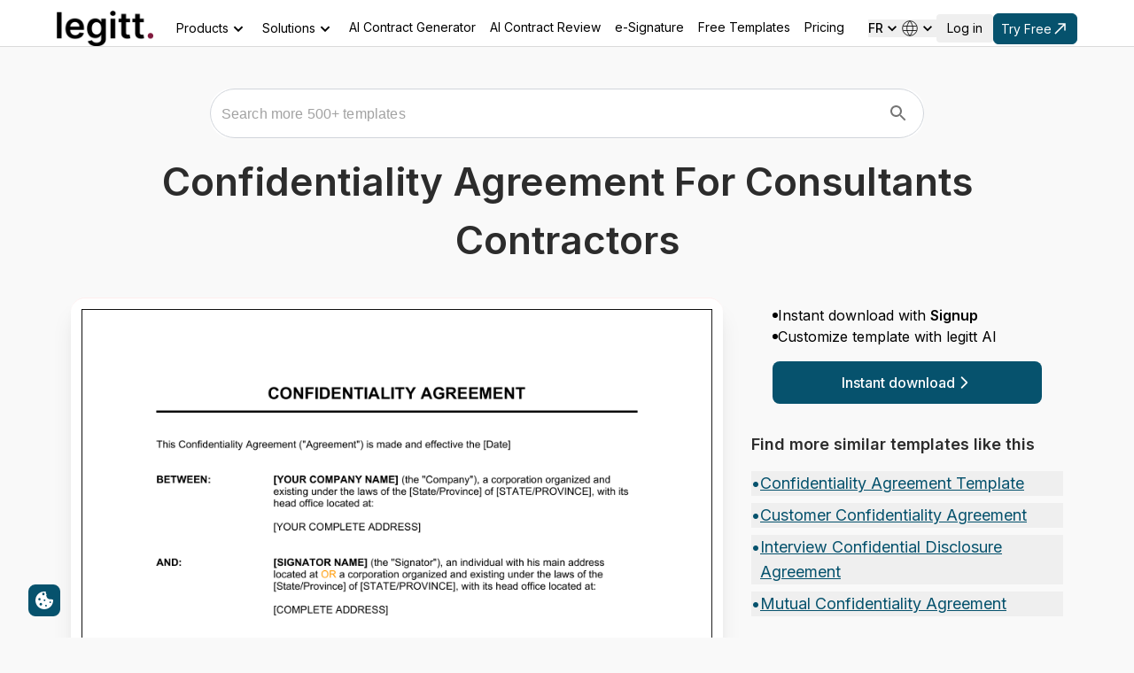

--- FILE ---
content_type: text/html; charset=utf-8
request_url: https://legittai.com/free-contract-templates/confidentiality-agreements/confidentiality-agreement-for-consultants-contractors
body_size: 12671
content:
<!doctype html>
<html lang="en">
  <head>
    <meta charset="UTF-8" />

    <!-- Critical CSS Inlined -->
    <style>
      /* added  */
      /* Minimal critical CSS to prevent FOUC */
      #root {
        min-height: 100vh;
      }
      body {
        margin: 0;
        font-family: -apple-system, BlinkMacSystemFont, sans-serif;
      }
    </style>

    <!-- Preloads -->
    <link rel="preconnect" href="https://fonts.googleapis.com" />
    <link rel="preconnect" href="https://fonts.gstatic.com" crossorigin />
    <link
      rel="preconnect"
      href="https://www.googletagmanager.com"
      crossorigin
    />
    <link
      rel="preconnect"
      href="https://d2qb2qddg7l6c6.cloudfront.net"
      crossorigin
    />
    <!-- Non-critical CSS -->
    <!-- <link
      rel="stylesheet"
      href="/assets/index.css"
      media="print"
      onload="this.onload=null;this.media='all'"
    /> -->
    <!-- added -->
    <!-- <noscript><link rel="stylesheet" href="/assets/index.css" /></noscript> -->
    <!-- added -->

    <!-- Preload key resources -->
    <link rel="preload" href="[data-uri]" as="script" crossorigin />
    <!-- added -->
    <!-- <link rel="preload" href="/assets/vendor.js" as="script" crossorigin /> -->
    <!-- added -->

    <!-- Favicon -->
    <link
      rel="icon"
      href="https://d2qb2qddg7l6c6.cloudfront.net/legitt-website-v5/assets/images/favicon.ico"
    />

    <link
      rel="preload"
      href="https://fonts.gstatic.com/s/inter/v18/UcC73FwrK3iLTeHuS_nVMrMxCp50SjIa1ZL7.woff2"
      as="font"
      type="font/woff2"
      crossorigin
    />
    <!-- added -->

    <!-- <link rel="preconnect" href="https://dev.visualwebsiteoptimizer.com" /> -->
    <!-- universal links to be put here with rel preconnect -->

    <meta name="viewport" content="width=device-width, initial-scale=1.0" />

    <!-- do not remove below comment important -->
    
    <title data-react-helmet="true">Confidentiality Agreement For Consultants Contractors: Download Free Templates | Legit AI</title>
    <meta data-react-helmet="true" name="description" content="Download the free Confidentiality Agreement For Consultants Contractors template for your business. There is no need to install software, and it is easy to customize it according to your business needs."/><meta data-react-helmet="true" name="keywords" content="Confidentiality Agreement For Consultants Contractors"/><meta data-react-helmet="true" property="og:title" content="Confidentiality Agreement For Consultants Contractors: Download Free Templates | Legit AI"/><meta data-react-helmet="true" property="og:description" content="Download the free Confidentiality Agreement For Consultants Contractors template for your business. There is no need to install software, and it is easy to customize it according to your business needs."/><meta data-react-helmet="true" property="og:url" content="https://legittai.com${url}"/><meta data-react-helmet="true" property="og:image" content="https://legittai.com/images/logo.png"/><meta data-react-helmet="true" property="og:site_name" content="Legitt AI"/><meta data-react-helmet="true" property="og:type" content="website"/><meta data-react-helmet="true" property="og:locale" content="en_US"/><meta data-react-helmet="true" property="og:image:width" content="1200"/><meta data-react-helmet="true" property="og:image:height" content="630"/><meta data-react-helmet="true" name="twitter:card" content="summary"/><meta data-react-helmet="true" name="twitter:title" content="Confidentiality Agreement For Consultants Contractors: Download Free Templates | Legit AI"/><meta data-react-helmet="true" name="twitter:description" content="Download the free Confidentiality Agreement For Consultants Contractors template for your business. There is no need to install software, and it is easy to customize it according to your business needs."/><meta data-react-helmet="true" name="twitter:image" content="https://legittai.com/images/logo.png"/><meta data-react-helmet="true" name="twitter:site" content="@Legittai"/>
    <link data-react-helmet="true" rel="canonical" href="https://legittai.com/free-contract-templates/confidentiality-agreements/confidentiality-agreement-for-consultants-contractors"/>
    <script data-react-helmet="true" type="application/ld+json">{"@context":"https://schema.org","@type":"FAQPage","mainEntity":[{"@type":"Question","name":"What is a consulting and confidentiality agreement?","acceptedAnswer":{"@type":"Answer","text":"A consulting and confidentiality agreement is a legal contract that establishes the terms and conditions for a consulting relationship while outlining confidentiality obligations. This agreement is commonly used when engaging the services of a consultant or consulting firm and includes provisions to protect sensitive information shared during the consulting engagement."}},{"@type":"Question","name":"Why is a consulting and confidentiality agreement necessary?","acceptedAnswer":{"@type":"Answer","text":"A consulting and confidentiality agreement is necessary for several reasons:\n1. **Protection of Confidential Information:** It ensures that any confidential or proprietary information shared during the consulting engagement is kept confidential.\n2. Clarity on Scope of Services: It defines the scope of the consulting services, including deliverables, timelines, and responsibilities of both parties.\n3. Legal Recourse: It provides a legal framework for recourse in case of breaches, outlining the consequences for unauthorized disclosure or use of confidential information."}},{"@type":"Question","name":"Who are the parties involved in confidentiality agreement?","acceptedAnswer":{"@type":"Answer","text":"The parties involved in a confidentiality agreement are typically the client (party seeking consulting services) and the consultant or consulting firm (party providing the consulting services). The agreement establishes the legal relationship between these parties and outlines their respective rights, responsibilities, and confidentiality obligations."}},{"@type":"Question","name":"What is the duration of the confidentiality obligations under the agreement?","acceptedAnswer":{"@type":"Answer","text":"The duration of confidentiality obligations under the agreement is specified within the contract. It may vary and can be tailored to the specific needs of the consulting engagement. Common durations include the duration of the consulting engagement, a specific number of years following the engagement, or as long as the information remains confidential and not publicly disclosed."}},{"@type":"Question","name":"Can the client terminate the consulting agreement at any time?","acceptedAnswer":{"@type":"Answer","text":"The termination provisions of the consulting agreement dictate the circumstances under which either party, including the client, can terminate the agreement. Termination clauses may outline conditions for termination with or without cause, notice periods, and any associated penalties or consequences. It's essential for both parties to adhere to the termination provisions as specified in the agreement."}}]}</script><script data-react-helmet="true" type="application/ld+json">{"@context":"https://schema.org","@type":"FAQPage","mainEntity":[{"@type":"Question","name":"What is a confidentiality and nondisclosure agreement for a consultant?","acceptedAnswer":{"@type":"Answer","text":"A confidentiality and nondisclosure agreement for a consultant is a legal contract that outlines the terms and conditions regarding the protection of confidential information between a consultant and a client. This agreement ensures that the consultant will not disclose or use the client's confidential information for any purpose other than the agreed-upon consulting services."}},{"@type":"Question","name":"Why is a confidentiality and nondisclosure agreement important for consultants and clients?","acceptedAnswer":{"@type":"Answer","text":"A confidentiality and nondisclosure agreement is crucial for consultants and clients to protect sensitive information shared during the consulting engagement. It establishes clear guidelines on how the consultant should handle the client's confidential data, promoting trust and safeguarding the client's proprietary information from unauthorized disclosure or use."}},{"@type":"Question","name":"What key elements should be included in a confidentiality and nondisclosure agreement template for a consultant?","acceptedAnswer":{"@type":"Answer","text":"A comprehensive confidentiality and nondisclosure agreement template for a consultant should include details such as the names and addresses of the consultant and client, a clear definition of the confidential information, the purpose of disclosure, the duration of the confidentiality obligation, any exceptions, provisions for return or destruction of confidential information, and remedies or consequences for breaches."}}]}</script><script data-react-helmet="true" type="application/ld+json">{"@context":"https://schema.org/","@type":"WebPage","name":"Default Voice Name","speakable":{"@type":"SpeakableSpecification","xpath":["/html/head/title","/html/head/meta[@name='description']/@content"]},"url":"https://legittai.com/free-contract-templates/confidentiality-agreements/confidentiality-agreement-for-consultants-contractors"}</script><script data-react-helmet="true" type="application/ld+json">{"@context":"https://schema.org","@type":"BreadcrumbList","itemListElement":[{"@type":"ListItem","position":1,"name":"Home","item":"https://legittai.com"},{"@type":"ListItem","position":2,"name":"Free Contract Templates","item":"https://legittai.com/free-contract-templates"},{"@type":"ListItem","position":3,"name":"confidentiality-agreements","item":"https://legittai.com/free-contract-templates/confidentiality-agreements"},{"@type":"ListItem","position":4,"name":"confidentiality-agreement-for-consultants-contractors","item":"https://legittai.com/free-contract-templates/confidentiality-agreements/confidentiality-agreement-for-consultants-contractors"}]}</script><script data-react-helmet="true" type="application/ld+json">{"@context":"https://schema.org","@type":"Product","@id":"https://legittai.com/free-contract-templates/confidentiality-agreements/confidentiality-agreement-for-consultants-contractors","name":"confidentiality-agreement-for-consultants-contractors","aggregateRating":{"@type":"AggregateRating","ratingValue":4.8,"reviewCount":2324}}</script>
    
  
    <!-- do not remover above comment important -->

    <!-- origanization schema start aman singh-->
    <script defer type="application/ld+json">
      {
        "@context": "https://schema.org",
        "@type": "Organization",
        "name": "Legitt",
        "url": "https://legittai.com/",
        "logo": "https://legittai.com/images/logo.png",
        "address": {
          "@type": "PostalAddress",
          "streetAddress": "1007 N ORANGE ST. 4TH FLOOR 839",
          "addressLocality": "Wilmington",
          "addressRegion": "Delaware",
          "postalCode": "DE19801",
          "addressCountry": "US"
        },
        "contactPoint": {
          "@type": "ContactPoint",
          "contactType": "contact",
          "telephone": "+1 (614) 344-8755",
          "email": "info@legittai.com"
        },
        "sameAs": [
          "https://www.facebook.com/Legitthq",
          "https://www.instagram.com/legitt_hq/",
          "https://www.linkedin.com/company/legitthq/",
          "https://twitter.com/Legitthq",
          "https://www.youtube.com/@legittcontracts"
        ]
      }
    </script>
    <!-- organization schema end aman singh-->
    <!-- Google Fonts -->
    <!-- <link
      href="https://fonts.googleapis.com/css2?family=Inter:wght@400;500;600;700&display=swap"
      rel="stylesheet"
    /> -->

    <link
      rel="preload"
      href="https://fonts.googleapis.com/css2?family=Inter:wght@400;500;600;700&display=swap"
      as="style"
      onload="this.onload=null;this.rel='stylesheet'"
    />
    <noscript>
      <link
        rel="stylesheet"
        href="https://fonts.googleapis.com/css2?family=Inter:wght@400;500;600;700&display=swap"
      />
    </noscript>

    <!-- GTM Head Script -->
    <script>
      window.dataLayer = window.dataLayer || [];
      function gtag() {
        dataLayer.push(arguments);
      }
      gtag("js", new Date());
      gtag("config", "G-TT25E44WEP");
    </script>

    <!-- App Head Marker -->
    <!--app-head-->

    <!-- GTM script moved to load after user interaction (see deferred scripts section) -->
    <!-- Chatbot script also moved to deferred section for better performance -->

    <!-- Ravi B Added vwo code 14-Sep-24 Start -->
    <!-- Start VWO Async SmartCode -->
    <!-- <link rel="preconnect" href="https://dev.visualwebsiteoptimizer.com" />
      <script type='text/javascript' id='vwoCode'>
      window._vwo_code || (function() {
      var account_id=957981,
      version=2.1,
      settings_tolerance=2000,
      hide_element='body',
      hide_element_style = 'opacity:0 !important;filter:alpha(opacity=0) !important;background:none !important;transition:none !important;',
      f=false,w=window,d=document,v=d.querySelector('#vwoCode'),cK='_vwo_'+account_id+'_settings',cc={};try{var c=JSON.parse(localStorage.getItem('_vwo_'+account_id+'_config'));cc=c&&typeof c==='object'?c:{}}catch(e){}var stT=cc.stT==='session'?w.sessionStorage:w.localStorage;code={nonce:v&&v.nonce,use_existing_jquery:function(){return typeof use_existing_jquery!=='undefined'?use_existing_jquery:undefined},library_tolerance:function(){return typeof library_tolerance!=='undefined'?library_tolerance:undefined},settings_tolerance:function(){return cc.sT||settings_tolerance},hide_element_style:function(){return'{'+(cc.hES||hide_element_style)+'}'},hide_element:function(){if(performance.getEntriesByName('first-contentful-paint')[0]){return''}return typeof cc.hE==='string'?cc.hE:hide_element},getVersion:function(){return version},finish:function(e){if(!f){f=true;var t=d.getElementById('_vis_opt_path_hides');if(t)t.parentNode.removeChild(t);if(e)(new Image).src='https://dev.visualwebsiteoptimizer.com/ee.gif?a='+account_id+e}},finished:function(){return f},addScript:function(e){var t=d.createElement('script');t.type='text/javascript';if(e.src){t.src=e.src}else{t.text=e.text}v&&t.setAttribute('nonce',v.nonce);d.getElementsByTagName('head')[0].appendChild(t)},load:function(e,t){var n=this.getSettings(),i=d.createElement('script'),r=this;t=t||{};if(n){i.textContent=n;d.getElementsByTagName('head')[0].appendChild(i);if(!w.VWO||VWO.caE){stT.removeItem(cK);r.load(e)}}else{var o=new XMLHttpRequest;o.open('GET',e,true);o.withCredentials=!t.dSC;o.responseType=t.responseType||'text';o.onload=function(){if(t.onloadCb){return t.onloadCb(o,e)}if(o.status===200||o.status===304){_vwo_code.addScript({text:o.responseText})}else{_vwo_code.finish('&e=loading_failure:'+e)}};o.onerror=function(){if(t.onerrorCb){return t.onerrorCb(e)}_vwo_code.finish('&e=loading_failure:'+e)};o.send()}},getSettings:function(){try{var e=stT.getItem(cK);if(!e){return}e=JSON.parse(e);if(Date.now()>e.e){stT.removeItem(cK);return}return e.s}catch(e){return}},init:function(){if(d.URL.indexOf('__vwo_disable__')>-1)return;var e=this.settings_tolerance();w._vwo_settings_timer=setTimeout(function(){_vwo_code.finish();stT.removeItem(cK)},e);var t;if(this.hide_element()!=='body'){t=d.createElement('style');var n=this.hide_element(),i=n?n+this.hide_element_style():'',r=d.getElementsByTagName('head')[0];t.setAttribute('id','_vis_opt_path_hides');v&&t.setAttribute('nonce',v.nonce);t.setAttribute('type','text/css');if(t.styleSheet)t.styleSheet.cssText=i;else t.appendChild(d.createTextNode(i));r.appendChild(t)}else{t=d.getElementsByTagName('head')[0];var i=d.createElement('div');i.style.cssText='z-index: 2147483647 !important;position: fixed !important;left: 0 !important;top: 0 !important;width: 100% !important;height: 100% !important;background: white !important;';i.setAttribute('id','_vis_opt_path_hides');i.classList.add('_vis_hide_layer');t.parentNode.insertBefore(i,t.nextSibling)}var o=window._vis_opt_url||d.URL,s='https://dev.visualwebsiteoptimizer.com/j.php?a='+account_id+'&u='+encodeURIComponent(o)+'&vn='+version;if(w.location.search.indexOf('_vwo_xhr')!==-1){this.addScript({src:s})}else{this.load(s+'&x=true')}}};w._vwo_code=code;code.init();})();
      </script> -->
    <!-- End VWO Async SmartCode -->
    <!-- Ravi B Added vwo code 14-Sep-24 End -->

    <!-- Track which Companies are visiting the website -->

    <script>
      function initApollo() {
        var n = Math.random().toString(36).substring(7),
          o = document.createElement("script");
        ((o.src =
          "https://assets.apollo.io/micro/website-tracker/tracker.iife.js?nocache=" +
          n),
          (o.async = !0),
          (o.defer = !0),
          (o.onload = function () {
            window.trackingFunctions.onLoad({
              appId: "66a0c7e21bb8b201b43fe0f5",
            });
          }),
          document.head.appendChild(o));
      }
      if (window.location.href.includes("legittai.com")) {
        initApollo();
      }
    </script>

    <link rel="alternate" hreflang="en-us" href="https://legitt.ai/us" />
    <link rel="alternate" hreflang="x-default" href="https://legitt.ai/" />
    <script type="module" crossorigin src="/assets/index-JD_GAVek.js"></script>
    <link rel="stylesheet" crossorigin href="/assets/index-sQjmZdbw.css">
  </head>

  <body>
    <!-- gtag noscript start aman singh -->
    <!-- Google tag manager should only be active in production and not in any other environment -->
    <noscript
      ><iframe
        src="https://www.googletagmanager.com/ns.html?id=GTM-NKFMC2R"
        height="0"
        width="0"
        style="display: none; visibility: hidden"
      ></iframe
    ></noscript>
    <!-- gtag noscript end aman singh -->

    <!-- do not remove below app html comment inside root important -->
    <div id="root"><div class="content-container"><!--$--><div class="hidden md:block fixed  right-[-34px] top-[40%] z-50 transition-all duration-300 ease-out
        opacity-0 translate-x-8 pointer-events-none rotate-90"><button class="flex items-center h-10 rounded-b-lg bg-[#06526D] px-3 shadow-md hover:shadow-lg transition"><span class="text-white text-md">Book Demo</span></button></div><!--/$--><div><div><header class="block"><nav class=" bg-white fixed w-[100%] z-[1300] transition-all duration-300 left-0 top-[0px]  pt-3 lg:pt-3 md:ps-[3%] md:pe-[3%] lg:ps-[4%] lg:pe-[4%] xl:ps-[5%] xl:pe-[5%] content-container-header "><div class="flex justify-between items-center mx-auto px-2 xl:px-0 max-w-screen-[1431px] "><div class="flex items-center justify-start gap-4"><a href="/" class="logo"><img src="https://d2qb2qddg7l6c6.cloudfront.net/legitt-website-v5/assets/images/logo.png" alt="Legitt AI Logo" class="h-[40px]" fetchPriority="high"/></a></div><div class="flex items-center justify-center lg:order-2 text-[14px]"><div class="flex items-center gap-2"><div class="relative"><button class="flex items-center gap-0.5 cursor-pointer hover:opacity-80 transition-opacity text-primary-text-color font-medium" aria-label="Select language"><span class="text-sm">FR</span><style data-emotion="css 1k33q06">.css-1k33q06{-webkit-user-select:none;-moz-user-select:none;-ms-user-select:none;user-select:none;width:1em;height:1em;display:inline-block;fill:currentColor;-webkit-flex-shrink:0;-ms-flex-negative:0;flex-shrink:0;-webkit-transition:fill 200ms cubic-bezier(0.4, 0, 0.2, 1) 0ms;transition:fill 200ms cubic-bezier(0.4, 0, 0.2, 1) 0ms;font-size:1.25rem;}</style><svg class="MuiSvgIcon-root MuiSvgIcon-fontSizeSmall inherit css-1k33q06" focusable="false" aria-hidden="true" viewBox="0 0 24 24" data-testid="KeyboardArrowDownIcon"><path d="M7.41 8.59 12 13.17l4.59-4.58L18 10l-6 6-6-6z"></path></svg></button></div><div class="relative"><button class="flex items-end justify-end cursor-pointer hover:opacity-80 transition-opacity text-primary-text-color" aria-label="Select country"><svg xmlns="http://www.w3.org/2000/svg" class="w-5 h-5 text-primary-text-color" viewBox="0 0 24 24" width="24" height="24" fill="none" stroke="currentColor"><circle cx="12" cy="12" r="10"></circle><path d="M8 12C8 18 12 22 12 22C12 22 16 18 16 12C16 6 12 2 12 2C12 2 8 6 8 12Z"></path><path d="M21 15H3"></path><path d="M21 9H3"></path></svg><style data-emotion="css 1k33q06">.css-1k33q06{-webkit-user-select:none;-moz-user-select:none;-ms-user-select:none;user-select:none;width:1em;height:1em;display:inline-block;fill:currentColor;-webkit-flex-shrink:0;-ms-flex-negative:0;flex-shrink:0;-webkit-transition:fill 200ms cubic-bezier(0.4, 0, 0.2, 1) 0ms;transition:fill 200ms cubic-bezier(0.4, 0, 0.2, 1) 0ms;font-size:1.25rem;}</style><svg class="MuiSvgIcon-root MuiSvgIcon-fontSizeSmall inherit css-1k33q06" focusable="false" aria-hidden="true" viewBox="0 0 24 24" data-testid="KeyboardArrowDownIcon"><path d="M7.41 8.59 12 13.17l4.59-4.58L18 10l-6 6-6-6z"></path></svg></button></div></div><a href="https://app2.legittai.com/" class="hidden 1200sm:flex"><button class="
                inline-flex items-center justify-center
                transition-colors duration-200
                focus:outline-none
                min-h-[44px] sm:min-h-0
                undefined
                rounded
                px-2.5 py-1.5 text-xs sm:px-3 sm:text-sm
                
                
            ">Log in</button></a><div class="flex justify-center items-center"><button class="border border-bt-primary-main bg-bt-primary-main text-white hover:bg-primary-dark/85 px-2 py-1 min-w-[80px] sm:min-w-[auto] sm:px-2 sm:py-1.5 rounded-md flex justify-center items-center"><div class="flex items-center gap-1">Try Free<style data-emotion="css 1k33q06">.css-1k33q06{-webkit-user-select:none;-moz-user-select:none;-ms-user-select:none;user-select:none;width:1em;height:1em;display:inline-block;fill:currentColor;-webkit-flex-shrink:0;-ms-flex-negative:0;flex-shrink:0;-webkit-transition:fill 200ms cubic-bezier(0.4, 0, 0.2, 1) 0ms;transition:fill 200ms cubic-bezier(0.4, 0, 0.2, 1) 0ms;font-size:1.25rem;}</style><svg class="MuiSvgIcon-root MuiSvgIcon-fontSizeSmall text-white text-[15px] !hidden md:!block css-1k33q06" focusable="false" aria-hidden="true" viewBox="0 0 24 24" data-testid="NorthEastIcon"><path d="M9 5v2h6.59L4 18.59 5.41 20 17 8.41V15h2V5z"></path></svg></div></button></div><button class="
                inline-flex items-center justify-center
                transition-colors duration-200
                focus:outline-none
                min-h-[44px] sm:min-h-0
                text-primary-main
                rounded
                px-4 py-2 text-xs sm:px-[22px] sm:py-[9px] sm:text-[14px]
                
                1200sm:hidden
            " data-collapse-toggle="mobile-menu-2" aria-controls="mobile-menu-2"><span class="sr-only">Open main menu</span><style data-emotion="css 6flbmm">.css-6flbmm{-webkit-user-select:none;-moz-user-select:none;-ms-user-select:none;user-select:none;width:1em;height:1em;display:inline-block;fill:currentColor;-webkit-flex-shrink:0;-ms-flex-negative:0;flex-shrink:0;-webkit-transition:fill 200ms cubic-bezier(0.4, 0, 0.2, 1) 0ms;transition:fill 200ms cubic-bezier(0.4, 0, 0.2, 1) 0ms;font-size:2.1875rem;}</style><svg class="MuiSvgIcon-root MuiSvgIcon-fontSizeLarge css-6flbmm" focusable="false" aria-hidden="true" viewBox="0 0 24 24" data-testid="MenuIcon"><path d="M3 18h18v-2H3zm0-5h18v-2H3zm0-7v2h18V6z"></path></svg></button></div><div class="justify-between items-center w-full 1200sm:flex 1200sm:w-auto 1200sm:order-1 hidden" id="mobile-menu-2"><ul class="nav-ul flex flex-col mt-4 text-[14px] font-normal lg:flex-row space- lg:space-x-4 lg:mt-0"><li class="nav-li relative"><span class="cursor-pointer flex gap-1 items-center nav-a  py-2 pr-4 pl-3 border-b border-gray-100 lg:hover:bg-transparent lg:border-0 lg:hover:text-primary-main lg:p-0 transition-colors duration-200 ease-in-out "><p class="transition-all duration-200 text-xs md:text-sm lg:text-sm font-normal text-primary-text-color text-left md:text-left lg:text-left no-underline normal-case leading-normal">Products<!-- --> </p><span class="transition-transform duration-200 ease-in-out inline-flex items-center justify-center w-[22px] h-[22px] flex-shrink-0"><svg stroke="currentColor" fill="currentColor" stroke-width="0" viewBox="0 0 24 24" class="transition-all duration-200 ease-in-out" style="pointer-events:none" height="22" width="22" xmlns="http://www.w3.org/2000/svg"><path d="M16.293 9.293 12 13.586 7.707 9.293l-1.414 1.414L12 16.414l5.707-5.707z"></path></svg></span></span></li><li class="nav-li relative"><span class="cursor-pointer flex gap-1 items-center nav-a  py-2 pr-4 pl-3 border-b border-gray-100 lg:hover:bg-transparent lg:border-0 lg:hover:text-primary-main lg:p-0 transition-colors duration-200 ease-in-out "><p class="transition-all duration-200 text-xs md:text-sm lg:text-sm font-normal text-primary-text-color text-left md:text-left lg:text-left no-underline normal-case leading-normal">Solutions<!-- --> </p><span class="transition-transform duration-200 ease-in-out inline-flex items-center justify-center w-[22px] h-[22px] flex-shrink-0"><svg stroke="currentColor" fill="currentColor" stroke-width="0" viewBox="0 0 24 24" class="transition-all duration-200 ease-in-out" style="pointer-events:none" height="22" width="22" xmlns="http://www.w3.org/2000/svg"><path d="M16.293 9.293 12 13.586 7.707 9.293l-1.414 1.414L12 16.414l5.707-5.707z"></path></svg></span></span></li><li class="nav-li relative"><a href="/contract-generator" class="nav-a block py-2 pr-4 pl-3 border-b border-gray-100 hover:bg-gray-50 lg:hover:bg-transparent lg:border-0 lg:hover:text-primary-main lg:p-0"><p class="transition-all duration-200 text-xs md:text-sm lg:text-sm font-normal text-primary-text-color text-left md:text-left lg:text-left no-underline normal-case leading-normal">AI Contract Generator<!-- --> </p></a></li><li class="nav-li relative"><a href="/contract-review" class="nav-a block py-2 pr-4 pl-3 border-b border-gray-100 hover:bg-gray-50 lg:hover:bg-transparent lg:border-0 lg:hover:text-primary-main lg:p-0"><p class="transition-all duration-200 text-xs md:text-sm lg:text-sm font-normal text-primary-text-color text-left md:text-left lg:text-left no-underline normal-case leading-normal">AI Contract Review<!-- --> </p></a></li><li class="nav-li relative"><a href="/electronic-signature" class="nav-a block py-2 pr-4 pl-3 border-b border-gray-100 hover:bg-gray-50 lg:hover:bg-transparent lg:border-0 lg:hover:text-primary-main lg:p-0"><p class="transition-all duration-200 text-xs md:text-sm lg:text-sm font-normal text-primary-text-color text-left md:text-left lg:text-left no-underline normal-case leading-normal">e-Signature<!-- --> </p></a></li><li class="nav-li relative"><a href="/free-contract-templates" class="nav-a block py-2 pr-4 pl-3 border-b border-gray-100 hover:bg-gray-50 lg:hover:bg-transparent lg:border-0 lg:hover:text-primary-main lg:p-0"><p class="transition-all duration-200 text-xs md:text-sm lg:text-sm font-normal text-primary-text-color text-left md:text-left lg:text-left no-underline normal-case leading-normal">Free Templates<!-- --> </p></a></li><li class="nav-li relative"><a href="/pricing" class="nav-a block py-2 pr-4 pl-3 border-b border-gray-100 hover:bg-gray-50 lg:hover:bg-transparent lg:border-0 lg:hover:text-primary-main lg:p-0"><p class="transition-all duration-200 text-xs md:text-sm lg:text-sm font-normal text-primary-text-color text-left md:text-left lg:text-left no-underline normal-case leading-normal">Pricing<!-- --> </p></a></li></ul></div></div></nav><style data-emotion="css 39bbo6">.css-39bbo6{margin:0;-webkit-flex-shrink:0;-ms-flex-negative:0;flex-shrink:0;border-width:0;border-style:solid;border-color:rgba(0, 0, 0, 0.12);border-bottom-width:thin;}</style><hr class="MuiDivider-root MuiDivider-fullWidth fixed lg:top-[52px] top-[62px] left-0 w-full z-[9999] css-39bbo6"/></header></div><div class="fixed left-0 w-full bg-white z-[200] content-container-header shadow-md" style="top:53px;transform:translateY(-100%);opacity:0;transition:transform 300ms cubic-bezier(0.4, 0, 0.2, 1), opacity 250ms cubic-bezier(0.4, 0, 0.2, 1);pointer-events:none;visibility:hidden"></div><style data-emotion="css a3xyjy">.css-a3xyjy{z-index:1200;}</style></div><div class="container mx-auto px-4 py-8 mt-[100px]"><div class="text-center"><h2 class="heading-new text-center">Loading Selected Template...</h2><button class="mt-4 px-6 py-2 bg-bt-primary-main text-white rounded-lg hover:bg-bt-primary-dark">Back to Files</button></div></div><!--$--><div><footer><div class="mx-auto px-[4%] lg:px-[8%] py-8 lg:pt-12"><div class="grid gap-8 grid-cols-2 md:grid-cols-3 lg:grid-cols-5 pb-6 lg:pb-8"><div class="text-left"><p class="transition-all duration-200 text-base md:text-lg lg:text-lg font-medium text-primary-text-color text-left md:text-left lg:text-left no-underline normal-case leading-normal">Products<!-- --> </p><ul class="mt-6 space-y-3 text-sm font-medium"><li><a class="transition hover:text-gray-700/75" href="https://legittai.com/contract-management-software">Contract Management Software</a></li><li><a class="transition hover:text-gray-700/75" href="https://legittai.com/electronic-signature/">Electronic Signature</a></li><li><a class="transition hover:text-gray-700/75" href="https://legittai.com/legitt-lite">Legitt Lite</a></li><li><a class="transition hover:text-gray-700/75" href="https://legittai.com/legitt-pro">Legitt Pro</a></li><li><a class="transition hover:text-gray-700/75" href="https://legittai.com/repo-analyzer">Repo Analyzer</a></li><li><a class="transition hover:text-gray-700/75" href="https://legittai.com/contract-generator">AI Contract Generator</a></li><li><a class="transition hover:text-gray-700/75" href="https://legittai.com/contract-review">AI Contract Review</a></li><li><a class="transition hover:text-gray-700/75" href="https://legittai.com/free-contract-templates">Free Contract Templates</a></li><li><a class="transition hover:text-gray-700/75" href="https://legittai.com/contract-draft">Legitt Draft</a></li></ul></div><div class="text-left"><p class="transition-all duration-200 text-base md:text-lg lg:text-lg font-medium text-primary-text-color text-left md:text-left lg:text-left no-underline normal-case leading-normal">Free Tools<!-- --> </p><ul class="mt-6 space-y-3 text-sm font-medium"><li><a class="transition hover:text-gray-700/75" href="https://legittai.com/pdf-compressor">PDF Compressor</a></li><li><a class="transition hover:text-gray-700/75" href="https://legittai.com/pdf-combiner">PDF Combiner</a></li><li><a class="transition hover:text-gray-700/75" href="https://legittai.com/pdf-split">PDF Splitter</a></li><li><a class="transition hover:text-gray-700/75" href="https://legittai.com/pdf-watermark">PDF Watermark</a></li><li><a class="transition hover:text-gray-700/75" href="https://legittai.com/pdf-to-markdown">PDF to Markdown</a></li><li><a class="transition hover:text-gray-700/75" href="https://legittai.com/images-to-pdf">Images to PDF</a></li><li><a class="transition hover:text-gray-700/75" href="https://legittai.com/pdf-to-docx">PDF to Word</a></li><li><a class="transition hover:text-gray-700/75" href="https://legittai.com/docx-to-pdf">Word to PDF</a></li><li><a class="transition hover:text-gray-700/75" href="https://legittai.com/lock-pdf">Lock PDF</a></li><li><a class="transition hover:text-gray-700/75" href="https://legittai.com/unlock-pdf">Unlock PDF</a></li></ul></div><div class="text-left"><p class="transition-all duration-200 text-base md:text-lg lg:text-lg font-medium text-primary-text-color text-left md:text-left lg:text-left no-underline normal-case leading-normal">Company<!-- --> </p><ul class="mt-6 space-y-3 text-sm font-medium"><li><a class="transition hover:text-gray-700/75" href="https://legittai.com/about-us">About Us</a></li><li><a class="transition hover:text-gray-700/75" href="https://legittai.com/privacy-policy">Privacy Policy</a></li><li><a class="transition hover:text-gray-700/75" href="https://legittai.com/terms-and-conditions">Terms &amp; Conditions</a></li><li><a class="transition hover:text-gray-700/75" href="https://legittai.com/job-list">Jobs &amp; Careers</a></li><li><a class="transition hover:text-gray-700/75" href="https://legittai.com/affiliate-program">Affiliate Program</a></li></ul></div><div class="text-left"><p class="transition-all duration-200 text-base md:text-lg lg:text-lg font-medium text-primary-text-color text-left md:text-left lg:text-left no-underline normal-case leading-normal">Resources<!-- --> </p><ul class="mt-6 space-y-3 text-sm font-medium"><li><a class="transition hover:text-gray-700/75" href="https://legittai.com/blog/">Blog</a></li><li><a class="transition hover:text-gray-700/75" href="https://legittai.com/demo"> <!-- -->Get A Demo</a></li><li><a class="group flex sm:flex-row gap-1.5 justify-start items-center" href="https://legittai.com/videos"><span class="text-left transition group-hover:text-gray-700/75">Videos</span><span class="relative flex h-2 w-2"><span class="absolute inline-flex h-full w-full animate-ping rounded-full bg-teal-400 opacity-75"></span><span class="relative inline-flex h-2 w-2 rounded-full bg-teal-500"></span></span></a></li><li><a class="transition hover:text-gray-700/75" href="https://legittai.com/glossary">Glossary</a></li><li><a class="transition hover:text-gray-700/75" href="https://legittai.com/product-tour">Product Tour</a></li><li><a class="transition hover:text-gray-700/75" href="https://legittai.com/roadmap">Product Roadmap</a></li><li><a class="transition hover:text-gray-700/75" href="https://legittai.com/release-notes">Release Notes</a></li></ul></div><div class="text-left"><p class="transition-all duration-200 text-base md:text-lg lg:text-lg font-medium text-primary-text-color text-left md:text-left lg:text-left no-underline normal-case leading-normal">Contact Us<!-- --> </p><ul class="mt-6 space-y-3 text-sm font-medium"><li><a class="flex items-center justify-center gap-1.5 ltr:sm:justify-start rtl:sm:justify-end" href="mailto:info@legittai.com" target="_blank"><svg xmlns="http://www.w3.org/2000/svg" class="size-5 shrink-0" fill="none" viewBox="0 0 24 24" stroke="currentColor" stroke-width="2"><path stroke-linecap="round" stroke-linejoin="round" d="M3 8l7.89 5.26a2 2 0 002.22 0L21 8M5 19h14a2 2 0 002-2V7a2 2 0 00-2-2H5a2 2 0 00-2 2v10a2 2 0 002 2z"></path></svg><span class="flex-1">info@legittai.com</span></a></li><li><a class="flex items-center justify-center gap-1.5 ltr:sm:justify-start rtl:sm:justify-end" href="https://wa.me//+16143448755" target="_blank"><svg xmlns="http://www.w3.org/2000/svg" class="size-5 shrink-0" fill="none" viewBox="0 0 24 24" stroke="currentColor" stroke-width="2"><path stroke-linecap="round" stroke-linejoin="round" d="M3 5a2 2 0 012-2h3.28a1 1 0 01.948.684l1.498 4.493a1 1 0 01-.502 1.21l-2.257 1.13a11.042 11.042 0 005.516 5.516l1.13-2.257a1 1 0 011.21-.502l4.493 1.498a1 1 0 01.684.949V19a2 2 0 01-2 2h-1C9.716 21 3 14.284 3 6V5z"></path></svg><span class="flex-1">+1-614-344-8755</span></a></li><li class="flex items-start justify-center gap-1.5 ltr:sm:justify-start rtl:sm:justify-end"><svg xmlns="http://www.w3.org/2000/svg" class="size-5 shrink-0" fill="none" viewBox="0 0 24 24" stroke="currentColor" stroke-width="2"><path stroke-linecap="round" stroke-linejoin="round" d="M17.657 16.657L13.414 20.9a1.998 1.998 0 01-2.827 0l-4.244-4.243a8 8 0 1111.314 0z"></path><path stroke-linecap="round" stroke-linejoin="round" d="M15 11a3 3 0 11-6 0 3 3 0 016 0z"></path></svg><address class="-mt-0.5 flex-1 not-italic">1007 N ORANGE ST. 4TH FLOOR 839 Wilmington Delaware USA -19801</address></li></ul></div></div><div class="flex flex-col sm:flex-row items-center sm:items-start justify-center lg:justify-between gap-4 sm:gap-6 md:gap-8"><div class="flex flex-wrap justify-center sm:justify-start gap-3 sm:gap-4 md:gap-5 lg:gap-6"><div class="flex-shrink-0"><button class="w-full flex items-center gap-2 hover:bg-gray-50 hover:text-secondary-text-color transition-colors cursor-pointer px-2 py-1 rounded"><img src="https://d2qb2qddg7l6c6.cloudfront.net/legitt-website-v5/assets/images/UsaFlag.png" alt="USA" class="h-4 w-auto flex-shrink-0"/><span class="flex-1 hero-body-text whitespace-nowrap">Legitt <!-- -->USA</span></button></div><div class="flex-shrink-0"><button class="w-full flex items-center gap-2 hover:bg-gray-50 hover:text-secondary-text-color transition-colors cursor-pointer px-2 py-1 rounded"><img src="https://d2qb2qddg7l6c6.cloudfront.net/legitt-website-v5/assets/images/CanadaFlag.png" alt="Can" class="h-4 w-auto flex-shrink-0"/><span class="flex-1 hero-body-text whitespace-nowrap">Legitt <!-- -->Canada</span></button></div><div class="flex-shrink-0"><button class="w-full flex items-center gap-2 hover:bg-gray-50 hover:text-secondary-text-color transition-colors cursor-pointer px-2 py-1 rounded"><img src="https://d2qb2qddg7l6c6.cloudfront.net/legitt-website-v5/assets/images/UaeFlag.png" alt="UAE" class="h-4 w-auto flex-shrink-0"/><span class="flex-1 hero-body-text whitespace-nowrap">Legitt <!-- -->UAE</span></button></div><div class="flex-shrink-0"><button class="w-full flex items-center gap-2 hover:bg-gray-50 hover:text-secondary-text-color transition-colors cursor-pointer px-2 py-1 rounded"><img src="https://d2qb2qddg7l6c6.cloudfront.net/legitt-website-v5/assets/images/AustraliaFlag.png" alt="Aus" class="h-4 w-auto flex-shrink-0"/><span class="flex-1 hero-body-text whitespace-nowrap">Legitt <!-- -->Australia</span></button></div></div><div class=" flex flex-between gap-4 items-center"><div class="flex gap-2"><ul class="flex justify-center gap-2 sm:justify-start md:gap-4"><li><a href="https://www.facebook.com/Legitthq" rel="noopener nofollow" target="_blank"><span class="sr-only">Facebook</span><svg class="h-5 w-5" fill="currentColor" viewBox="0 0 24 24" aria-hidden="true"><path fill-rule="evenodd" d="M22 12c0-5.523-4.477-10-10-10S2 6.477 2 12c0 4.991 3.657 9.128 8.438 9.878v-6.987h-2.54V12h2.54V9.797c0-2.506 1.492-3.89 3.777-3.89 1.094 0 2.238.195 2.238.195v2.46h-1.26c-1.243 0-1.63.771-1.63 1.562V12h2.773l-.443 2.89h-2.33v6.988C18.343 21.128 22 16.991 22 12z" clip-rule="evenodd"></path></svg></a></li><li><a href="https://www.instagram.com/legitt_hq" rel="noopener nofollow" target="_blank"><span class="sr-only">Instagram</span><svg class="h-5 w-5" fill="currentColor" viewBox="0 0 24 24" aria-hidden="true"><path fill-rule="evenodd" d="M12.315 2c2.43 0 2.784.013 3.808.06 1.064.049 1.791.218 2.427.465a4.902 4.902 0 011.772 1.153 4.902 4.902 0 011.153 1.772c.247.636.416 1.363.465 2.427.048 1.067.06 1.407.06 4.123v.08c0 2.643-.012 2.987-.06 4.043-.049 1.064-.218 1.791-.465 2.427a4.902 4.902 0 01-1.153 1.772 4.902 4.902 0 01-1.772 1.153c-.636.247-1.363.416-2.427.465-1.067.048-1.407.06-4.123.06h-.08c-2.643 0-2.987-.012-4.043-.06-1.064-.049-1.791-.218-2.427-.465a4.902 4.902 0 01-1.772-1.153 4.902 4.902 0 01-1.153-1.772c-.247-.636-.416-1.363-.465-2.427-.047-1.024-.06-1.379-.06-3.808v-.63c0-2.43.013-2.784.06-3.808.049-1.064.218-1.791.465-2.427a4.902 4.902 0 011.153-1.772A4.902 4.902 0 015.45 2.525c.636-.247 1.363-.416 2.427-.465C8.901 2.013 9.256 2 11.685 2h.63zm-.081 1.802h-.468c-2.456 0-2.784.011-3.807.058-.975.045-1.504.207-1.857.344-.467.182-.8.398-1.15.748-.35.35-.566.683-.748 1.15-.137.353-.3.882-.344 1.857-.047 1.023-.058 1.351-.058 3.807v.468c0 2.456.011 2.784.058 3.807.045.975.207 1.504.344 1.857.182.466.399.8.748 1.15.35.35.683.566 1.15.748.353.137.882.3 1.857.344 1.054.048 1.37.058 4.041.058h.08c2.597 0 2.917-.01 3.96-.058.976-.045 1.505-.207 1.858-.344.466-.182.8-.398 1.15-.748.35-.35.566-.683.748-1.15.137-.353.3-.882.344-1.857.048-1.055.058-1.37.058-4.041v-.08c0-2.597-.01-2.917-.058-3.96-.045-.976-.207-1.505-.344-1.858a3.097 3.097 0 00-.748-1.15 3.098 3.098 0 00-1.15-.748c-.353-.137-.882-.3-1.857-.344-1.023-.047-1.351-.058-3.807-.058zM12 6.865a5.135 5.135 0 110 10.27 5.135 5.135 0 010-10.27zm0 1.802a3.333 3.333 0 100 6.666 3.333 3.333 0 000-6.666zm5.338-3.205a1.2 1.2 0 110 2.4 1.2 1.2 0 010-2.4z" clip-rule="evenodd"></path></svg></a></li><li><a href="https://twitter.com/Legitthq" rel="noopener nofollow" target="_blank"><span class="sr-only">Twitter</span><svg class="h-5 w-5" fill="currentColor" viewBox="0 0 24 24" aria-hidden="true"><path d="M0.75 18.75L8.2984 11.2016M8.2984 11.2016L0.75 0.75H5.75L11.2016 8.2984M8.2984 11.2016L13.75 18.75H18.75L11.2016 8.2984M18.75 0.75L11.2016 8.2984" stroke="#2C2C2C" stroke-width="1.5" stroke-linecap="round" stroke-linejoin="round"></path></svg></a></li><li><a href="https://www.linkedin.com/company/legitthq/" rel="noopener nofollow" target="_blank"><span class="sr-only">Linked In</span><svg xmlns="http://www.w3.org/2000/svg" class="w-5 h-5" viewBox="0 0 24 24" fill="currentColor"><path d="M6.5 8C7.32843 8 8 7.32843 8 6.5C8 5.67157 7.32843 5 6.5 5C5.67157 5 5 5.67157 5 6.5C5 7.32843 5.67157 8 6.5 8Z"></path><path d="M5 10C5 9.44772 5.44772 9 6 9H7C7.55228 9 8 9.44771 8 10V18C8 18.5523 7.55228 19 7 19H6C5.44772 19 5 18.5523 5 18V10Z"></path><path d="M11 19H12C12.5523 19 13 18.5523 13 18V13.5C13 12 16 11 16 13V18.0004C16 18.5527 16.4477 19 17 19H18C18.5523 19 19 18.5523 19 18V12C19 10 17.5 9 15.5 9C13.5 9 13 10.5 13 10.5V10C13 9.44771 12.5523 9 12 9H11C10.4477 9 10 9.44772 10 10V18C10 18.5523 10.4477 19 11 19Z"></path><path fill-rule="evenodd" clip-rule="evenodd" d="M20 1C21.6569 1 23 2.34315 23 4V20C23 21.6569 21.6569 23 20 23H4C2.34315 23 1 21.6569 1 20V4C1 2.34315 2.34315 1 4 1H20ZM20 3C20.5523 3 21 3.44772 21 4V20C21 20.5523 20.5523 21 20 21H4C3.44772 21 3 20.5523 3 20V4C3 3.44772 3.44772 3 4 3H20Z"></path></svg></a></li><li><a href="https://www.youtube.com/@legittai" rel="noopener nofollow" target="_blank"><span class="sr-only">YouTube</span><svg class="h-5 w-5" fill="currentColor" viewBox="0 0 24 24" aria-hidden="true"><path d="M23.498 6.186a2.927 2.927 0 0 0-2.057-2.065C19.749 3.5 12 3.5 12 3.5s-7.749 0-9.441.621A2.927 2.927 0 0 0 .502 6.186 30.118 30.118 0 0 0 0 12a30.118 30.118 0 0 0 .502 5.814 2.927 2.927 0 0 0 2.057 2.065C4.251 20.5 12 20.5 12 20.5s7.749 0 9.441-.621a2.927 2.927 0 0 0 2.057-2.065A30.118 30.118 0 0 0 24 12a30.118 30.118 0 0 0-.502-5.814zM9.75 15.02V8.98l6.5 3.02-6.5 3.02z"></path></svg></a></li></ul></div></div></div></div><div class="mb-6"><div class="hidden relative w-screen left-1/2 -translate-x-1/2" style="min-height:100%;width:fullWidth"><style data-emotion="css 6ct412">.css-6ct412{margin:0;-webkit-flex-shrink:0;-ms-flex-negative:0;flex-shrink:0;border-width:0;border-style:solid;border-color:rgba(0, 0, 0, 0.12);border-bottom-width:thin;color:divider-color;width:fullWidth;width:fullWidth;}</style><hr class="MuiDivider-root MuiDivider-fullWidth css-6ct412"/></div></div><div class="flex flex-col items-center justify-center"><div class=" h-[50px]"><div class="text-center italic"><p class="transition-all duration-200 text-sm md:text-base lg:text-base font-medium text-primary-text-color text-center md:text-center lg:text-center no-underline normal-case leading-normal">© Onitt &amp; Upepo Technology Labs Inc 2025. All rights reserved<!-- --> </p></div></div></div></footer></div><!--/$--></div></div>
    <!-- do not remove above app html comment inside root important -->

    <!-- do not remove below app script comment important main script to get html -->
    <!-- do not remove above app script comment important main script to get html -->

    <!-- Deferred Third-party Scripts - Load only after user interaction -->
    <script>
      (function () {
        // Track if scripts have been loaded
        let scriptsLoaded = false;

        // Function to load all non-critical third-party scripts
        function loadThirdPartyScripts() {
          if (scriptsLoaded) return;
          scriptsLoaded = true;

          // Load GTM
          if (
            !window.dataLayer ||
            !window.dataLayer.find((e) => e["gtm.start"])
          ) {
            (function (w, d, s, l, i) {
              w[l] = w[l] || [];
              w[l].push({ "gtm.start": new Date().getTime(), event: "gtm.js" });
              var f = d.getElementsByTagName(s)[0],
                j = d.createElement(s);
              j.async = true;
              j.src = "https://www.googletagmanager.com/gtm.js?id=" + i;
              f.parentNode.insertBefore(j, f);
            })(window, document, "script", "dataLayer", "GTM-NKFMC2R");
          }

          // Load Clarity Tracking with Consent API
          if (!window.clarity) {
            (function (c, l, a, r, i, t, y) {
              c[a] =
                c[a] ||
                function () {
                  (c[a].q = c[a].q || []).push(arguments);
                };
              t = l.createElement(r);
              t.async = 1;
              t.src = "https://www.clarity.ms/tag/" + i;
              y = l.getElementsByTagName(r)[0];
              y.parentNode.insertBefore(t, y);
            })(window, document, "clarity", "script", "pkx2odgt37");
          }

          // Load Legitt AI Chatbot (deferred until user interaction)
          const chatbotScript = document.createElement("script");
          chatbotScript.src = "https://legittmateai.com/legitt-pro/app/embed.js?unique_assistant_id=bee5f70fbc06";
          chatbotScript.onload = function() {
            // The chatbot script waits for DOMContentLoaded, but since we're loading
            // it dynamically after page load, we need to dispatch the event manually
            if (document.readyState === 'interactive' || document.readyState === 'complete') {
              window.dispatchEvent(new Event('DOMContentLoaded'));
            }
          };
          document.body.appendChild(chatbotScript);

          // Consent signal for Clarity
          window.clarityConsent = function (granted) {
            if (typeof clarity === "function") {
              clarity("consent", granted);
            }
          };

          // Load PDF.js only when needed (lazy load)
          window.loadPDFJS = function () {
            if (document.querySelector('script[src*="pdf.min.js"]')) return;
            const scripts = [
              "https://cdnjs.cloudflare.com/ajax/libs/pdf.js/2.16.105/pdf.min.js",
              "https://cdnjs.cloudflare.com/ajax/libs/pdf.js/2.16.105/pdf.worker.min.js",
            ];
            scripts.forEach((src) => {
              const script = document.createElement("script");
              script.src = src;
              script.defer = true;
              document.body.appendChild(script);
            });
          };
        }

        // All user interaction events that should trigger script loading
        const interactionEvents = [
          "mousedown",
          "mouseup",
          "click",
          "touchstart",
          "touchend",
          "keydown",
          "keyup",
          "scroll",
          "wheel",
          "mouseover",
          "mousemove",
          "pointerdown",
          "pointermove",
        ];

        // Function to handle user interaction
        function handleUserInteraction() {
          loadThirdPartyScripts();
          // Remove all listeners after first interaction
          interactionEvents.forEach((event) => {
            document.removeEventListener(event, handleUserInteraction);
            window.removeEventListener(event, handleUserInteraction);
          });
        }

        // Add event listeners for all interaction types
        // Wait for DOM to be ready
        if (document.readyState === "loading") {
          document.addEventListener("DOMContentLoaded", function () {
            interactionEvents.forEach((event) => {
              document.addEventListener(event, handleUserInteraction, {
                once: true,
                passive: true,
              });
              window.addEventListener(event, handleUserInteraction, {
                once: true,
                passive: true,
              });
            });
          });
        } else {
          // DOM already loaded
          interactionEvents.forEach((event) => {
            document.addEventListener(event, handleUserInteraction, {
              once: true,
              passive: true,
            });
            window.addEventListener(event, handleUserInteraction, {
              once: true,
              passive: true,
            });
          });
        }
      })();
    </script>
  </body>
</html>


--- FILE ---
content_type: text/css
request_url: https://legittai.com/assets/index-sQjmZdbw.css
body_size: 35455
content:
@import"https://fonts.googleapis.com/css2?family=Poppins:ital,wght@0,100;0,200;0,300;0,400;0,500;0,600;0,700;0,800;0,900;1,100;1,200;1,300;1,400;1,500;1,600;1,700;1,800;1,900&display=swap";@import"https://fonts.googleapis.com/css2?family=Dancing+Script:wght@400..700&family=Inter:wght@100..900&display=swap";*,:before,:after{--tw-border-spacing-x: 0;--tw-border-spacing-y: 0;--tw-translate-x: 0;--tw-translate-y: 0;--tw-rotate: 0;--tw-skew-x: 0;--tw-skew-y: 0;--tw-scale-x: 1;--tw-scale-y: 1;--tw-pan-x: ;--tw-pan-y: ;--tw-pinch-zoom: ;--tw-scroll-snap-strictness: proximity;--tw-gradient-from-position: ;--tw-gradient-via-position: ;--tw-gradient-to-position: ;--tw-ordinal: ;--tw-slashed-zero: ;--tw-numeric-figure: ;--tw-numeric-spacing: ;--tw-numeric-fraction: ;--tw-ring-inset: ;--tw-ring-offset-width: 0px;--tw-ring-offset-color: #fff;--tw-ring-color: rgb(59 130 246 / .5);--tw-ring-offset-shadow: 0 0 #0000;--tw-ring-shadow: 0 0 #0000;--tw-shadow: 0 0 #0000;--tw-shadow-colored: 0 0 #0000;--tw-blur: ;--tw-brightness: ;--tw-contrast: ;--tw-grayscale: ;--tw-hue-rotate: ;--tw-invert: ;--tw-saturate: ;--tw-sepia: ;--tw-drop-shadow: ;--tw-backdrop-blur: ;--tw-backdrop-brightness: ;--tw-backdrop-contrast: ;--tw-backdrop-grayscale: ;--tw-backdrop-hue-rotate: ;--tw-backdrop-invert: ;--tw-backdrop-opacity: ;--tw-backdrop-saturate: ;--tw-backdrop-sepia: ;--tw-contain-size: ;--tw-contain-layout: ;--tw-contain-paint: ;--tw-contain-style: }::backdrop{--tw-border-spacing-x: 0;--tw-border-spacing-y: 0;--tw-translate-x: 0;--tw-translate-y: 0;--tw-rotate: 0;--tw-skew-x: 0;--tw-skew-y: 0;--tw-scale-x: 1;--tw-scale-y: 1;--tw-pan-x: ;--tw-pan-y: ;--tw-pinch-zoom: ;--tw-scroll-snap-strictness: proximity;--tw-gradient-from-position: ;--tw-gradient-via-position: ;--tw-gradient-to-position: ;--tw-ordinal: ;--tw-slashed-zero: ;--tw-numeric-figure: ;--tw-numeric-spacing: ;--tw-numeric-fraction: ;--tw-ring-inset: ;--tw-ring-offset-width: 0px;--tw-ring-offset-color: #fff;--tw-ring-color: rgb(59 130 246 / .5);--tw-ring-offset-shadow: 0 0 #0000;--tw-ring-shadow: 0 0 #0000;--tw-shadow: 0 0 #0000;--tw-shadow-colored: 0 0 #0000;--tw-blur: ;--tw-brightness: ;--tw-contrast: ;--tw-grayscale: ;--tw-hue-rotate: ;--tw-invert: ;--tw-saturate: ;--tw-sepia: ;--tw-drop-shadow: ;--tw-backdrop-blur: ;--tw-backdrop-brightness: ;--tw-backdrop-contrast: ;--tw-backdrop-grayscale: ;--tw-backdrop-hue-rotate: ;--tw-backdrop-invert: ;--tw-backdrop-opacity: ;--tw-backdrop-saturate: ;--tw-backdrop-sepia: ;--tw-contain-size: ;--tw-contain-layout: ;--tw-contain-paint: ;--tw-contain-style: }*,:before,:after{box-sizing:border-box;border-width:0;border-style:solid;border-color:#e5e7eb}:before,:after{--tw-content: ""}html,:host{line-height:1.5;-webkit-text-size-adjust:100%;-moz-tab-size:4;-o-tab-size:4;tab-size:4;font-family:ui-sans-serif,system-ui,sans-serif,"Apple Color Emoji","Segoe UI Emoji",Segoe UI Symbol,"Noto Color Emoji";font-feature-settings:normal;font-variation-settings:normal;-webkit-tap-highlight-color:transparent}body{margin:0;line-height:inherit}hr{height:0;color:inherit;border-top-width:1px}abbr:where([title]){-webkit-text-decoration:underline dotted;text-decoration:underline dotted}h1,h2,h3,h4,h5,h6{font-size:inherit;font-weight:inherit}a{color:inherit;text-decoration:inherit}b,strong{font-weight:bolder}code,kbd,samp,pre{font-family:ui-monospace,SFMono-Regular,Menlo,Monaco,Consolas,Liberation Mono,Courier New,monospace;font-feature-settings:normal;font-variation-settings:normal;font-size:1em}small{font-size:80%}sub,sup{font-size:75%;line-height:0;position:relative;vertical-align:baseline}sub{bottom:-.25em}sup{top:-.5em}table{text-indent:0;border-color:inherit;border-collapse:collapse}button,input,optgroup,select,textarea{font-family:inherit;font-feature-settings:inherit;font-variation-settings:inherit;font-size:100%;font-weight:inherit;line-height:inherit;letter-spacing:inherit;color:inherit;margin:0;padding:0}button,select{text-transform:none}button,input:where([type=button]),input:where([type=reset]),input:where([type=submit]){-webkit-appearance:button;background-color:transparent;background-image:none}:-moz-focusring{outline:auto}:-moz-ui-invalid{box-shadow:none}progress{vertical-align:baseline}::-webkit-inner-spin-button,::-webkit-outer-spin-button{height:auto}[type=search]{-webkit-appearance:textfield;outline-offset:-2px}::-webkit-search-decoration{-webkit-appearance:none}::-webkit-file-upload-button{-webkit-appearance:button;font:inherit}summary{display:list-item}blockquote,dl,dd,h1,h2,h3,h4,h5,h6,hr,figure,p,pre{margin:0}fieldset{margin:0;padding:0}legend{padding:0}ol,ul,menu{list-style:none;margin:0;padding:0}dialog{padding:0}textarea{resize:vertical}input::-moz-placeholder,textarea::-moz-placeholder{opacity:1;color:#9ca3af}input::placeholder,textarea::placeholder{opacity:1;color:#9ca3af}button,[role=button]{cursor:pointer}:disabled{cursor:default}img,svg,video,canvas,audio,iframe,embed,object{display:block;vertical-align:middle}img,video{max-width:100%;height:auto}[hidden]:where(:not([hidden=until-found])){display:none}.\!container{width:100%!important}.container{width:100%}@media(min-width:350px){.\!container{max-width:350px!important}.container{max-width:350px}}@media(min-width:379px){.\!container{max-width:379px!important}.container{max-width:379px}}@media(min-width:425px){.\!container{max-width:425px!important}.container{max-width:425px}}@media(min-width:513px){.\!container{max-width:513px!important}.container{max-width:513px}}@media(min-width:530px){.\!container{max-width:530px!important}.container{max-width:530px}}@media(min-width:532px){.\!container{max-width:532px!important}.container{max-width:532px}}@media(min-width:555px){.\!container{max-width:555px!important}.container{max-width:555px}}@media(min-width:610px){.\!container{max-width:610px!important}.container{max-width:610px}}@media(min-width:640px){.\!container{max-width:640px!important}.container{max-width:640px}}@media(min-width:700px){.\!container{max-width:700px!important}.container{max-width:700px}}@media(min-width:768px){.\!container{max-width:768px!important}.container{max-width:768px}}@media(min-width:800px){.\!container{max-width:800px!important}.container{max-width:800px}}@media(min-width:830px){.\!container{max-width:830px!important}.container{max-width:830px}}@media(min-width:928px){.\!container{max-width:928px!important}.container{max-width:928px}}@media(min-width:968px){.\!container{max-width:968px!important}.container{max-width:968px}}@media(min-width:1019px){.\!container{max-width:1019px!important}.container{max-width:1019px}}@media(min-width:1024px){.\!container{max-width:1024px!important}.container{max-width:1024px}}@media(min-width:1044px){.\!container{max-width:1044px!important}.container{max-width:1044px}}@media(min-width:1047px){.\!container{max-width:1047px!important}.container{max-width:1047px}}@media(min-width:1101px){.\!container{max-width:1101px!important}.container{max-width:1101px}}@media(min-width:1171px){.\!container{max-width:1171px!important}.container{max-width:1171px}}@media(min-width:1200px){.\!container{max-width:1200px!important}.container{max-width:1200px}}@media(min-width:1223px){.\!container{max-width:1223px!important}.container{max-width:1223px}}@media(min-width:1280px){.\!container{max-width:1280px!important}.container{max-width:1280px}}@media(min-width:1329px){.\!container{max-width:1329px!important}.container{max-width:1329px}}@media(min-width:1344px){.\!container{max-width:1344px!important}.container{max-width:1344px}}@media(min-width:1350px){.\!container{max-width:1350px!important}.container{max-width:1350px}}@media(min-width:1437px){.\!container{max-width:1437px!important}.container{max-width:1437px}}@media(min-width:1450px){.\!container{max-width:1450px!important}.container{max-width:1450px}}@media(min-width:1490px){.\!container{max-width:1490px!important}.container{max-width:1490px}}@media(min-width:1528px){.\!container{max-width:1528px!important}.container{max-width:1528px}}@media(min-width:1536px){.\!container{max-width:1536px!important}.container{max-width:1536px}}@media(min-width:1700px){.\!container{max-width:1700px!important}.container{max-width:1700px}}.headingunderline:before{content:"";position:absolute;width:100%;height:.4em;bottom:0;left:-2px;z-index:-1;border-radius:2em;transition:width .5s ease-in-out;background:linear-gradient(270deg,#d11f69,#ffc1ae)}.super-heading{font-size:24px;font-weight:700;--tw-text-opacity: 1;color:rgb(55 65 81 / var(--tw-text-opacity, 1))}@media(min-width:610px){.super-heading{font-size:28px}}@media(min-width:768px){.super-heading{font-size:32px}}@media(min-width:968px){.super-heading{font-size:48px}}.heading{font-size:20px;font-weight:600;--tw-text-opacity: 1;color:rgb(55 65 81 / var(--tw-text-opacity, 1))}@media(min-width:610px){.heading{font-size:24px}}@media(min-width:768px){.heading{font-size:26px}}@media(min-width:968px){.heading{font-size:38px}}.hero-para{font-size:14px;font-weight:300;--tw-text-opacity: 1;color:rgb(44 44 44 / var(--tw-text-opacity, 1))}@media(min-width:610px){.hero-para{font-size:16px}}@media(min-width:768px){.hero-para{font-size:18px}}@media(min-width:968px){.hero-para{font-size:20px}}.section-heading{font-size:17px;font-weight:700;--tw-text-opacity: 1;color:rgb(44 44 44 / var(--tw-text-opacity, 1))}@media(min-width:610px){.section-heading{font-size:21px}}@media(min-width:768px){.section-heading{font-size:23px}}@media(min-width:968px){.section-heading{font-size:34px}}.super-heading-new{font-size:28px;font-weight:600;--tw-text-opacity: 1;color:rgb(44 44 44 / var(--tw-text-opacity, 1))}@media(min-width:610px){.super-heading-new{font-size:22px}}@media(min-width:768px){.super-heading-new{font-size:35px}}@media(min-width:968px){.super-heading-new{font-size:42px}}@media(min-width:1200px){.super-heading-new{font-size:50px}}@media(min-width:1329px){.super-heading-new{font-size:56px}}.section-heading-new{font-size:24px;font-weight:600;--tw-text-opacity: 1;color:rgb(44 44 44 / var(--tw-text-opacity, 1))}@media(min-width:610px){.section-heading-new{font-size:28px}}@media(min-width:768px){.section-heading-new{font-size:32px}}@media(min-width:968px){.section-heading-new{font-size:38px}}@media(min-width:1200px){.section-heading-new{font-size:44px}}@media(min-width:1329px){.section-heading-new{font-size:50px}}.section-medium-heading{font-size:20px;font-weight:600;--tw-text-opacity: 1;color:rgb(44 44 44 / var(--tw-text-opacity, 1))}@media(min-width:610px){.section-medium-heading{font-size:24px}}@media(min-width:768px){.section-medium-heading{font-size:28px}}@media(min-width:968px){.section-medium-heading{font-size:32px}}@media(min-width:1200px){.section-medium-heading{font-size:36px}}@media(min-width:1329px){.section-medium-heading{font-size:40px}}.heading-new{font-size:18px;font-weight:600;--tw-text-opacity: 1;color:rgb(44 44 44 / var(--tw-text-opacity, 1))}@media(min-width:610px){.heading-new{font-size:20px}}@media(min-width:768px){.heading-new{font-size:22px}}@media(min-width:968px){.heading-new{font-size:28px}}.heading-title-new{font-size:16px;font-weight:600;--tw-text-opacity: 1;color:rgb(44 44 44 / var(--tw-text-opacity, 1))}@media(min-width:610px){.heading-title-new{font-size:20px}}@media(min-width:768px){.heading-title-new{font-size:22px}}@media(min-width:968px){.heading-title-new{font-size:25px}}.hero-para-new{font-size:14px;font-weight:400;--tw-text-opacity: 1;color:rgb(44 44 44 / var(--tw-text-opacity, 1))}@media(min-width:610px){.hero-para-new{font-size:16px}}@media(min-width:768px){.hero-para-new{font-size:16px}}@media(min-width:968px){.hero-para-new{font-size:18px}}.hero-body-text{font-size:12px;font-weight:400;--tw-text-opacity: 1;color:rgb(44 44 44 / var(--tw-text-opacity, 1))}@media(min-width:610px){.hero-body-text{font-size:12px}}@media(min-width:768px){.hero-body-text{font-size:14px}}@media(min-width:968px){.hero-body-text{font-size:14px}}.hero-description-text{font-size:8px;font-weight:400;--tw-text-opacity: 1;color:rgb(44 44 44 / var(--tw-text-opacity, 1))}@media(min-width:610px){.hero-description-text{font-size:8px}}@media(min-width:768px){.hero-description-text{font-size:10px}}@media(min-width:968px){.hero-description-text{font-size:12px}}.hero-small-text{font-size:8px;font-weight:400;--tw-text-opacity: 1;color:rgb(44 44 44 / var(--tw-text-opacity, 1))}@media(min-width:610px){.hero-small-text{font-size:8px}}@media(min-width:768px){.hero-small-text{font-size:10px}}@media(min-width:968px){.hero-small-text{font-size:12px}}.sr-only{position:absolute;width:1px;height:1px;padding:0;margin:-1px;overflow:hidden;clip:rect(0,0,0,0);white-space:nowrap;border-width:0}.pointer-events-none{pointer-events:none}.pointer-events-auto{pointer-events:auto}.visible{visibility:visible}.invisible{visibility:hidden}.collapse{visibility:collapse}.fixed{position:fixed}.absolute{position:absolute}.relative{position:relative}.sticky{position:sticky}.inset-0{top:0;right:0;bottom:0;left:0}.inset-x-0{left:0;right:0}.\!-left-\[6px\]{left:-6px!important}.-bottom-2{bottom:-.5rem}.-bottom-\[1px\]{bottom:-1px}.-bottom-\[2px\]{bottom:-2px}.-right-2{right:-.5rem}.-right-\[6px\]{right:-6px}.-top-2{top:-.5rem}.bottom-0{bottom:0}.bottom-1{bottom:.25rem}.bottom-20{bottom:5rem}.bottom-4{bottom:1rem}.bottom-6{bottom:1.5rem}.bottom-\[-1px\]{bottom:-1px}.bottom-\[-48px\]{bottom:-48px}.left-0{left:0}.left-1{left:.25rem}.left-1\/2{left:50%}.left-10{left:2.5rem}.left-2{left:.5rem}.left-4{left:1rem}.left-6{left:1.5rem}.left-\[-10px\]{left:-10px}.left-\[10\%\]{left:10%}.left-\[12\%\]{left:12%}.left-\[1px\]{left:1px}.left-\[70px\]{left:70px}.left-\[80px\]{left:80px}.right-0{right:0}.right-1{right:.25rem}.right-10{right:2.5rem}.right-2{right:.5rem}.right-3{right:.75rem}.right-4{right:1rem}.right-5{right:1.25rem}.right-\[-34px\]{right:-34px}.right-\[1\%\]{right:1%}.right-\[10\%\]{right:10%}.right-\[2\%\]{right:2%}.top-0{top:0}.top-1{top:.25rem}.top-1\/2{top:50%}.top-10{top:2.5rem}.top-12{top:3rem}.top-2{top:.5rem}.top-24{top:6rem}.top-3{top:.75rem}.top-4{top:1rem}.top-6{top:1.5rem}.top-\[-3rem\]{top:-3rem}.top-\[0px\]{top:0}.top-\[1px\]{top:1px}.top-\[20px\]{top:20px}.top-\[26px\]{top:26px}.top-\[40\%\]{top:40%}.top-\[6\.5\%\]{top:6.5%}.top-\[62px\]{top:62px}.top-\[80px\]{top:80px}.top-full{top:100%}.isolate{isolation:isolate}.-z-0{z-index:0}.-z-10{z-index:-10}.z-0{z-index:0}.z-10{z-index:10}.z-20{z-index:20}.z-30{z-index:30}.z-40{z-index:40}.z-50{z-index:50}.z-\[100000\]{z-index:100000}.z-\[1000\]{z-index:1000}.z-\[1300\]{z-index:1300}.z-\[1\]{z-index:1}.z-\[2000\]{z-index:2000}.z-\[200\]{z-index:200}.z-\[998\]{z-index:998}.z-\[9999999999999\]{z-index:9999999999999}.z-\[99999\]{z-index:99999}.z-\[9999\]{z-index:9999}.order-1{order:1}.order-2{order:2}.order-first{order:-9999}.col-span-1{grid-column:span 1 / span 1}.col-span-2{grid-column:span 2 / span 2}.col-span-3{grid-column:span 3 / span 3}.float-right{float:right}.m-0{margin:0}.m-2{margin:.5rem}.m-4{margin:1rem}.m-6{margin:1.5rem}.m-auto{margin:auto}.-mx-3{margin-left:-.75rem;margin-right:-.75rem}.-mx-4{margin-left:-1rem;margin-right:-1rem}.mx-0{margin-left:0;margin-right:0}.mx-2{margin-left:.5rem;margin-right:.5rem}.mx-4{margin-left:1rem;margin-right:1rem}.mx-6{margin-left:1.5rem;margin-right:1.5rem}.mx-\[10\%\]{margin-left:10%;margin-right:10%}.mx-\[4\%\]{margin-left:4%;margin-right:4%}.mx-\[6\%\]{margin-left:6%;margin-right:6%}.mx-\[8\%\]{margin-left:8%;margin-right:8%}.mx-auto{margin-left:auto;margin-right:auto}.my-1{margin-top:.25rem;margin-bottom:.25rem}.my-10{margin-top:2.5rem;margin-bottom:2.5rem}.my-12{margin-top:3rem;margin-bottom:3rem}.my-16{margin-top:4rem;margin-bottom:4rem}.my-2{margin-top:.5rem;margin-bottom:.5rem}.my-20{margin-top:5rem;margin-bottom:5rem}.my-28{margin-top:7rem;margin-bottom:7rem}.my-3{margin-top:.75rem;margin-bottom:.75rem}.my-4{margin-top:1rem;margin-bottom:1rem}.my-5{margin-top:1.25rem;margin-bottom:1.25rem}.my-6{margin-top:1.5rem;margin-bottom:1.5rem}.my-8{margin-top:2rem;margin-bottom:2rem}.my-\[10px\]{margin-top:10px;margin-bottom:10px}.my-\[20px\]{margin-top:20px;margin-bottom:20px}.my-\[30px\]{margin-top:30px;margin-bottom:30px}.my-auto{margin-top:auto;margin-bottom:auto}.-mr-1{margin-right:-.25rem}.-mt-0\.5{margin-top:-.125rem}.-mt-2{margin-top:-.5rem}.mb-0{margin-bottom:0}.mb-0\.5{margin-bottom:.125rem}.mb-1{margin-bottom:.25rem}.mb-10{margin-bottom:2.5rem}.mb-12{margin-bottom:3rem}.mb-16{margin-bottom:4rem}.mb-2{margin-bottom:.5rem}.mb-20{margin-bottom:5rem}.mb-24{margin-bottom:6rem}.mb-3{margin-bottom:.75rem}.mb-4{margin-bottom:1rem}.mb-5{margin-bottom:1.25rem}.mb-6{margin-bottom:1.5rem}.mb-7{margin-bottom:1.75rem}.mb-8{margin-bottom:2rem}.mb-\[-6px\]{margin-bottom:-6px}.mb-\[100px\]{margin-bottom:100px}.mb-\[10px\]{margin-bottom:10px}.mb-\[15px\]{margin-bottom:15px}.mb-\[16px\]{margin-bottom:16px}.mb-\[20px\]{margin-bottom:20px}.mb-\[30px\]{margin-bottom:30px}.mb-\[40px\]{margin-bottom:40px}.mb-\[50px\]{margin-bottom:50px}.mb-\[5px\]{margin-bottom:5px}.mb-\[60px\]{margin-bottom:60px}.mb-\[8px\]{margin-bottom:8px}.ml-0{margin-left:0}.ml-1{margin-left:.25rem}.ml-1\.5{margin-left:.375rem}.ml-2{margin-left:.5rem}.ml-3{margin-left:.75rem}.ml-4{margin-left:1rem}.ml-\[8px\]{margin-left:8px}.ml-auto{margin-left:auto}.mr-1\.5{margin-right:.375rem}.mr-10{margin-right:2.5rem}.mr-2{margin-right:.5rem}.mr-3{margin-right:.75rem}.mr-5{margin-right:1.25rem}.mr-\[2px\]{margin-right:2px}.ms-1{margin-inline-start:.25rem}.ms-2{margin-inline-start:.5rem}.mt-0{margin-top:0}.mt-0\.5{margin-top:.125rem}.mt-1{margin-top:.25rem}.mt-1\.5{margin-top:.375rem}.mt-10{margin-top:2.5rem}.mt-12{margin-top:3rem}.mt-14{margin-top:3.5rem}.mt-16{margin-top:4rem}.mt-2{margin-top:.5rem}.mt-20{margin-top:5rem}.mt-24{margin-top:6rem}.mt-3{margin-top:.75rem}.mt-4{margin-top:1rem}.mt-5{margin-top:1.25rem}.mt-6{margin-top:1.5rem}.mt-7{margin-top:1.75rem}.mt-8{margin-top:2rem}.mt-\[-150px\]{margin-top:-150px}.mt-\[0px\]{margin-top:0}.mt-\[100px\]{margin-top:100px}.mt-\[10px\]{margin-top:10px}.mt-\[20px\]{margin-top:20px}.mt-\[25px\]{margin-top:25px}.mt-\[2px\]{margin-top:2px}.mt-\[2rem\]{margin-top:2rem}.mt-\[30px\]{margin-top:30px}.mt-\[4\%\]{margin-top:4%}.mt-\[40px\]{margin-top:40px}.mt-\[50px\]{margin-top:50px}.mt-\[5px\]{margin-top:5px}.mt-\[60px\]{margin-top:60px}.mt-\[75px\]{margin-top:75px}.mt-\[80px\]{margin-top:80px}.mt-\[8px\]{margin-top:8px}.mt-auto{margin-top:auto}.line-clamp-1{overflow:hidden;display:-webkit-box;-webkit-box-orient:vertical;-webkit-line-clamp:1}.line-clamp-2{overflow:hidden;display:-webkit-box;-webkit-box-orient:vertical;-webkit-line-clamp:2}.line-clamp-3{overflow:hidden;display:-webkit-box;-webkit-box-orient:vertical;-webkit-line-clamp:3}.block{display:block}.inline-block{display:inline-block}.\!inline{display:inline!important}.inline{display:inline}.flex{display:flex}.inline-flex{display:inline-flex}.table{display:table}.grid{display:grid}.contents{display:contents}.\!hidden{display:none!important}.hidden{display:none}.aspect-\[1155\/678\]{aspect-ratio:1155/678}.aspect-\[3\/2\]{aspect-ratio:3/2}.aspect-\[3\/4\]{aspect-ratio:3/4}.aspect-\[4\/3\]{aspect-ratio:4/3}.aspect-video{aspect-ratio:16 / 9}.size-20{width:5rem;height:5rem}.size-28{width:7rem;height:7rem}.size-4{width:1rem;height:1rem}.size-5{width:1.25rem;height:1.25rem}.size-8{width:2rem;height:2rem}.size-full{width:100%;height:100%}.h-0{height:0px}.h-1\.5{height:.375rem}.h-10{height:2.5rem}.h-12{height:3rem}.h-14{height:3.5rem}.h-16{height:4rem}.h-2{height:.5rem}.h-2\.5{height:.625rem}.h-20{height:5rem}.h-24{height:6rem}.h-28{height:7rem}.h-3{height:.75rem}.h-3\.5{height:.875rem}.h-32{height:8rem}.h-4{height:1rem}.h-40{height:10rem}.h-48{height:12rem}.h-5{height:1.25rem}.h-56{height:14rem}.h-6{height:1.5rem}.h-64{height:16rem}.h-7{height:1.75rem}.h-8{height:2rem}.h-80{height:20rem}.h-9{height:2.25rem}.h-\[100\%\]{height:100%}.h-\[100px\]{height:100px}.h-\[100vh\]{height:100vh}.h-\[12px\]{height:12px}.h-\[140px\]{height:140px}.h-\[20px\]{height:20px}.h-\[22px\]{height:22px}.h-\[230px\]{height:230px}.h-\[232px\]{height:232px}.h-\[290px\]{height:290px}.h-\[2px\]{height:2px}.h-\[300px\]{height:300px}.h-\[300vh\]{height:300vh}.h-\[30px\]{height:30px}.h-\[35px\]{height:35px}.h-\[3px\]{height:3px}.h-\[3rem\]{height:3rem}.h-\[400px\]{height:400px}.h-\[40px\]{height:40px}.h-\[44px\]{height:44px}.h-\[45px\]{height:45px}.h-\[500px\]{height:500px}.h-\[50px\]{height:50px}.h-\[530px\]{height:530px}.h-\[550px\]{height:550px}.h-\[55px\]{height:55px}.h-\[600px\]{height:600px}.h-\[6px\]{height:6px}.h-\[70px\]{height:70px}.h-\[80px\]{height:80px}.h-\[80vh\]{height:80vh}.h-auto{height:auto}.h-full{height:100%}.h-px{height:1px}.max-h-0{max-height:0px}.max-h-40{max-height:10rem}.max-h-48{max-height:12rem}.max-h-5{max-height:1.25rem}.max-h-64{max-height:16rem}.max-h-96{max-height:24rem}.max-h-\[120px\]{max-height:120px}.max-h-\[160px\]{max-height:160px}.max-h-\[2000px\]{max-height:2000px}.max-h-\[300px\]{max-height:300px}.max-h-\[500px\]{max-height:500px}.max-h-\[550px\]{max-height:550px}.max-h-full{max-height:100%}.min-h-0{min-height:0px}.min-h-5{min-height:1.25rem}.min-h-\[100vh\]{min-height:100vh}.min-h-\[160px\]{min-height:160px}.min-h-\[200px\]{min-height:200px}.min-h-\[20rem\]{min-height:20rem}.min-h-\[210px\]{min-height:210px}.min-h-\[24px\]{min-height:24px}.min-h-\[24rem\]{min-height:24rem}.min-h-\[250px\]{min-height:250px}.min-h-\[25rem\]{min-height:25rem}.min-h-\[300px\]{min-height:300px}.min-h-\[30px\]{min-height:30px}.min-h-\[30rem\]{min-height:30rem}.min-h-\[320px\]{min-height:320px}.min-h-\[350px\]{min-height:350px}.min-h-\[38px\]{min-height:38px}.min-h-\[400px\]{min-height:400px}.min-h-\[44px\]{min-height:44px}.min-h-\[500px\]{min-height:500px}.min-h-\[60px\]{min-height:60px}.min-h-\[68vh\]{min-height:68vh}.min-h-\[6rem\]{min-height:6rem}.min-h-\[70vh\]{min-height:70vh}.min-h-\[80vh\]{min-height:80vh}.min-h-\[85vh\]{min-height:85vh}.min-h-\[90vh\]{min-height:90vh}.min-h-\[calc\(80vh-100px\)\]{min-height:calc(80vh - 100px)}.min-h-screen{min-height:100vh}.w-0{width:0px}.w-1\.5{width:.375rem}.w-1\/2{width:50%}.w-1\/3{width:33.333333%}.w-1\/4{width:25%}.w-1\/5{width:20%}.w-1\/6{width:16.666667%}.w-10{width:2.5rem}.w-12{width:3rem}.w-14{width:3.5rem}.w-16{width:4rem}.w-2{width:.5rem}.w-2\.5{width:.625rem}.w-20{width:5rem}.w-24{width:6rem}.w-3{width:.75rem}.w-3\.5{width:.875rem}.w-3\/4{width:75%}.w-32{width:8rem}.w-36{width:9rem}.w-4{width:1rem}.w-40{width:10rem}.w-44{width:11rem}.w-48{width:12rem}.w-5{width:1.25rem}.w-56{width:14rem}.w-6{width:1.5rem}.w-64{width:16rem}.w-7{width:1.75rem}.w-8{width:2rem}.w-80{width:20rem}.w-9{width:2.25rem}.w-\[100\%\]{width:100%}.w-\[110px\]{width:110px}.w-\[120px\]{width:120px}.w-\[12px\]{width:12px}.w-\[140px\]{width:140px}.w-\[150px\]{width:150px}.w-\[180px\]{width:180px}.w-\[20px\]{width:20px}.w-\[220px\]{width:220px}.w-\[22px\]{width:22px}.w-\[240px\]{width:240px}.w-\[25\%\]{width:25%}.w-\[2px\]{width:2px}.w-\[30px\]{width:30px}.w-\[33\%\]{width:33%}.w-\[350px\]{width:350px}.w-\[390px\]{width:390px}.w-\[40\%\]{width:40%}.w-\[42px\]{width:42px}.w-\[5\%\]{width:5%}.w-\[5\.5px\]{width:5.5px}.w-\[50\%\]{width:50%}.w-\[500px\]{width:500px}.w-\[50px\]{width:50px}.w-\[55px\]{width:55px}.w-\[60\%\]{width:60%}.w-\[70px\]{width:70px}.w-\[72\.1875rem\]{width:72.1875rem}.w-\[73\%\]{width:73%}.w-\[75\%\]{width:75%}.w-\[77\%\]{width:77%}.w-\[80\%\]{width:80%}.w-\[80px\]{width:80px}.w-\[85\%\]{width:85%}.w-\[90\%\]{width:90%}.w-\[90px\]{width:90px}.w-\[95\%\]{width:95%}.w-\[calc\(100\%-32px\)\]{width:calc(100% - 32px)}.w-\[fit-content\]{width:-moz-fit-content;width:fit-content}.w-auto{width:auto}.w-fit{width:-moz-fit-content;width:fit-content}.w-full{width:100%}.w-screen{width:100vw}.min-w-0{min-width:0px}.min-w-5{min-width:1.25rem}.min-w-8{min-width:2rem}.min-w-\[100px\]{min-width:100px}.min-w-\[100vh\]{min-width:100vh}.min-w-\[120px\]{min-width:120px}.min-w-\[140px\]{min-width:140px}.min-w-\[160px\]{min-width:160px}.min-w-\[170px\]{min-width:170px}.min-w-\[300px\]{min-width:300px}.min-w-\[53px\]{min-width:53px}.min-w-\[55px\]{min-width:55px}.min-w-\[600px\]{min-width:600px}.min-w-\[60px\]{min-width:60px}.min-w-\[80px\]{min-width:80px}.min-w-full{min-width:100%}.min-w-max{min-width:-moz-max-content;min-width:max-content}.max-w-2xl{max-width:42rem}.max-w-3xl{max-width:48rem}.max-w-4xl{max-width:56rem}.max-w-5{max-width:1.25rem}.max-w-5xl{max-width:64rem}.max-w-6xl{max-width:72rem}.max-w-7xl{max-width:80rem}.max-w-8{max-width:2rem}.max-w-\[1000px\]{max-width:1000px}.max-w-\[1350px\]{max-width:1350px}.max-w-\[1400px\]{max-width:1400px}.max-w-\[180px\]{max-width:180px}.max-w-\[200px\]{max-width:200px}.max-w-\[250px\]{max-width:250px}.max-w-\[26rem\]{max-width:26rem}.max-w-\[280px\]{max-width:280px}.max-w-\[350px\]{max-width:350px}.max-w-\[400px\]{max-width:400px}.max-w-\[420px\]{max-width:420px}.max-w-\[450px\]{max-width:450px}.max-w-\[472px\]{max-width:472px}.max-w-\[500px\]{max-width:500px}.max-w-\[528px\]{max-width:528px}.max-w-\[600px\]{max-width:600px}.max-w-\[60rem\]{max-width:60rem}.max-w-\[63rem\]{max-width:63rem}.max-w-\[750px\]{max-width:750px}.max-w-\[800px\]{max-width:800px}.max-w-\[850px\]{max-width:850px}.max-w-\[85rem\]{max-width:85rem}.max-w-\[90\%\]{max-width:90%}.max-w-\[900px\]{max-width:900px}.max-w-fit{max-width:-moz-fit-content;max-width:fit-content}.max-w-full{max-width:100%}.max-w-lg{max-width:32rem}.max-w-md{max-width:28rem}.max-w-none{max-width:none}.max-w-screen-1490sm{max-width:1490px}.max-w-screen-xl{max-width:1280px}.max-w-sm{max-width:24rem}.max-w-xl{max-width:36rem}.max-w-xs{max-width:20rem}.flex-1{flex:1 1 0%}.flex-auto{flex:1 1 auto}.flex-none{flex:none}.flex-shrink-0,.shrink-0{flex-shrink:0}.flex-grow,.grow{flex-grow:1}.basis-1\/2{flex-basis:50%}.basis-full{flex-basis:100%}.border-collapse{border-collapse:collapse}.origin-center{transform-origin:center}.-translate-x-1\/2{--tw-translate-x: -50%;transform:translate(var(--tw-translate-x),var(--tw-translate-y)) rotate(var(--tw-rotate)) skew(var(--tw-skew-x)) skewY(var(--tw-skew-y)) scaleX(var(--tw-scale-x)) scaleY(var(--tw-scale-y))}.-translate-x-1\/4{--tw-translate-x: -25%;transform:translate(var(--tw-translate-x),var(--tw-translate-y)) rotate(var(--tw-rotate)) skew(var(--tw-skew-x)) skewY(var(--tw-skew-y)) scaleX(var(--tw-scale-x)) scaleY(var(--tw-scale-y))}.-translate-x-\[12px\]{--tw-translate-x: -12px;transform:translate(var(--tw-translate-x),var(--tw-translate-y)) rotate(var(--tw-rotate)) skew(var(--tw-skew-x)) skewY(var(--tw-skew-y)) scaleX(var(--tw-scale-x)) scaleY(var(--tw-scale-y))}.-translate-y-1\/2{--tw-translate-y: -50%;transform:translate(var(--tw-translate-x),var(--tw-translate-y)) rotate(var(--tw-rotate)) skew(var(--tw-skew-x)) skewY(var(--tw-skew-y)) scaleX(var(--tw-scale-x)) scaleY(var(--tw-scale-y))}.-translate-y-\[10px\]{--tw-translate-y: -10px;transform:translate(var(--tw-translate-x),var(--tw-translate-y)) rotate(var(--tw-rotate)) skew(var(--tw-skew-x)) skewY(var(--tw-skew-y)) scaleX(var(--tw-scale-x)) scaleY(var(--tw-scale-y))}.translate-x-0{--tw-translate-x: 0px;transform:translate(var(--tw-translate-x),var(--tw-translate-y)) rotate(var(--tw-rotate)) skew(var(--tw-skew-x)) skewY(var(--tw-skew-y)) scaleX(var(--tw-scale-x)) scaleY(var(--tw-scale-y))}.translate-x-1{--tw-translate-x: .25rem;transform:translate(var(--tw-translate-x),var(--tw-translate-y)) rotate(var(--tw-rotate)) skew(var(--tw-skew-x)) skewY(var(--tw-skew-y)) scaleX(var(--tw-scale-x)) scaleY(var(--tw-scale-y))}.translate-x-1\/3{--tw-translate-x: 33.333333%;transform:translate(var(--tw-translate-x),var(--tw-translate-y)) rotate(var(--tw-rotate)) skew(var(--tw-skew-x)) skewY(var(--tw-skew-y)) scaleX(var(--tw-scale-x)) scaleY(var(--tw-scale-y))}.translate-x-2{--tw-translate-x: .5rem;transform:translate(var(--tw-translate-x),var(--tw-translate-y)) rotate(var(--tw-rotate)) skew(var(--tw-skew-x)) skewY(var(--tw-skew-y)) scaleX(var(--tw-scale-x)) scaleY(var(--tw-scale-y))}.translate-x-4{--tw-translate-x: 1rem;transform:translate(var(--tw-translate-x),var(--tw-translate-y)) rotate(var(--tw-rotate)) skew(var(--tw-skew-x)) skewY(var(--tw-skew-y)) scaleX(var(--tw-scale-x)) scaleY(var(--tw-scale-y))}.translate-x-6{--tw-translate-x: 1.5rem;transform:translate(var(--tw-translate-x),var(--tw-translate-y)) rotate(var(--tw-rotate)) skew(var(--tw-skew-x)) skewY(var(--tw-skew-y)) scaleX(var(--tw-scale-x)) scaleY(var(--tw-scale-y))}.translate-x-8{--tw-translate-x: 2rem;transform:translate(var(--tw-translate-x),var(--tw-translate-y)) rotate(var(--tw-rotate)) skew(var(--tw-skew-x)) skewY(var(--tw-skew-y)) scaleX(var(--tw-scale-x)) scaleY(var(--tw-scale-y))}.translate-y-0{--tw-translate-y: 0px;transform:translate(var(--tw-translate-x),var(--tw-translate-y)) rotate(var(--tw-rotate)) skew(var(--tw-skew-x)) skewY(var(--tw-skew-y)) scaleX(var(--tw-scale-x)) scaleY(var(--tw-scale-y))}.translate-y-1{--tw-translate-y: .25rem;transform:translate(var(--tw-translate-x),var(--tw-translate-y)) rotate(var(--tw-rotate)) skew(var(--tw-skew-x)) skewY(var(--tw-skew-y)) scaleX(var(--tw-scale-x)) scaleY(var(--tw-scale-y))}.translate-y-1\/3{--tw-translate-y: 33.333333%;transform:translate(var(--tw-translate-x),var(--tw-translate-y)) rotate(var(--tw-rotate)) skew(var(--tw-skew-x)) skewY(var(--tw-skew-y)) scaleX(var(--tw-scale-x)) scaleY(var(--tw-scale-y))}.translate-y-2{--tw-translate-y: .5rem;transform:translate(var(--tw-translate-x),var(--tw-translate-y)) rotate(var(--tw-rotate)) skew(var(--tw-skew-x)) skewY(var(--tw-skew-y)) scaleX(var(--tw-scale-x)) scaleY(var(--tw-scale-y))}.translate-y-4{--tw-translate-y: 1rem;transform:translate(var(--tw-translate-x),var(--tw-translate-y)) rotate(var(--tw-rotate)) skew(var(--tw-skew-x)) skewY(var(--tw-skew-y)) scaleX(var(--tw-scale-x)) scaleY(var(--tw-scale-y))}.-rotate-45{--tw-rotate: -45deg;transform:translate(var(--tw-translate-x),var(--tw-translate-y)) rotate(var(--tw-rotate)) skew(var(--tw-skew-x)) skewY(var(--tw-skew-y)) scaleX(var(--tw-scale-x)) scaleY(var(--tw-scale-y))}.-rotate-\[70deg\]{--tw-rotate: -70deg;transform:translate(var(--tw-translate-x),var(--tw-translate-y)) rotate(var(--tw-rotate)) skew(var(--tw-skew-x)) skewY(var(--tw-skew-y)) scaleX(var(--tw-scale-x)) scaleY(var(--tw-scale-y))}.rotate-180{--tw-rotate: 180deg;transform:translate(var(--tw-translate-x),var(--tw-translate-y)) rotate(var(--tw-rotate)) skew(var(--tw-skew-x)) skewY(var(--tw-skew-y)) scaleX(var(--tw-scale-x)) scaleY(var(--tw-scale-y))}.rotate-90{--tw-rotate: 90deg;transform:translate(var(--tw-translate-x),var(--tw-translate-y)) rotate(var(--tw-rotate)) skew(var(--tw-skew-x)) skewY(var(--tw-skew-y)) scaleX(var(--tw-scale-x)) scaleY(var(--tw-scale-y))}.rotate-\[-90deg\]{--tw-rotate: -90deg;transform:translate(var(--tw-translate-x),var(--tw-translate-y)) rotate(var(--tw-rotate)) skew(var(--tw-skew-x)) skewY(var(--tw-skew-y)) scaleX(var(--tw-scale-x)) scaleY(var(--tw-scale-y))}.scale-100{--tw-scale-x: 1;--tw-scale-y: 1;transform:translate(var(--tw-translate-x),var(--tw-translate-y)) rotate(var(--tw-rotate)) skew(var(--tw-skew-x)) skewY(var(--tw-skew-y)) scaleX(var(--tw-scale-x)) scaleY(var(--tw-scale-y))}.scale-105{--tw-scale-x: 1.05;--tw-scale-y: 1.05;transform:translate(var(--tw-translate-x),var(--tw-translate-y)) rotate(var(--tw-rotate)) skew(var(--tw-skew-x)) skewY(var(--tw-skew-y)) scaleX(var(--tw-scale-x)) scaleY(var(--tw-scale-y))}.scale-110{--tw-scale-x: 1.1;--tw-scale-y: 1.1;transform:translate(var(--tw-translate-x),var(--tw-translate-y)) rotate(var(--tw-rotate)) skew(var(--tw-skew-x)) skewY(var(--tw-skew-y)) scaleX(var(--tw-scale-x)) scaleY(var(--tw-scale-y))}.scale-90,.scale-\[0\.9\]{--tw-scale-x: .9;--tw-scale-y: .9;transform:translate(var(--tw-translate-x),var(--tw-translate-y)) rotate(var(--tw-rotate)) skew(var(--tw-skew-x)) skewY(var(--tw-skew-y)) scaleX(var(--tw-scale-x)) scaleY(var(--tw-scale-y))}.scale-\[1\.02\]{--tw-scale-x: 1.02;--tw-scale-y: 1.02;transform:translate(var(--tw-translate-x),var(--tw-translate-y)) rotate(var(--tw-rotate)) skew(var(--tw-skew-x)) skewY(var(--tw-skew-y)) scaleX(var(--tw-scale-x)) scaleY(var(--tw-scale-y))}.-scale-x-100{--tw-scale-x: -1;transform:translate(var(--tw-translate-x),var(--tw-translate-y)) rotate(var(--tw-rotate)) skew(var(--tw-skew-x)) skewY(var(--tw-skew-y)) scaleX(var(--tw-scale-x)) scaleY(var(--tw-scale-y))}.transform{transform:translate(var(--tw-translate-x),var(--tw-translate-y)) rotate(var(--tw-rotate)) skew(var(--tw-skew-x)) skewY(var(--tw-skew-y)) scaleX(var(--tw-scale-x)) scaleY(var(--tw-scale-y))}.animate-\[bounce_1s_infinite\]{animation:bounce 1s infinite}.animate-\[bounce_1s_infinite_-0\.15s\]{animation:bounce 1s infinite -.15s}.animate-\[bounce_1s_infinite_-0\.3s\]{animation:bounce 1s infinite -.3s}@keyframes bounce{0%,to{transform:translateY(-25%);animation-timing-function:cubic-bezier(.8,0,1,1)}50%{transform:none;animation-timing-function:cubic-bezier(0,0,.2,1)}}.animate-bounce{animation:bounce 1s infinite}@keyframes ping{75%,to{transform:scale(2);opacity:0}}.animate-ping{animation:ping 1s cubic-bezier(0,0,.2,1) infinite}@keyframes pulse{50%{opacity:.5}}.animate-pulse{animation:pulse 2s cubic-bezier(.4,0,.6,1) infinite}@keyframes scroll{0%{transform:translate(0)}to{transform:translate(-100%)}}.animate-scroll{animation:scroll 30s linear infinite}@keyframes spin{to{transform:rotate(360deg)}}.animate-spin{animation:spin 1s linear infinite}.cursor-grab{cursor:grab}.cursor-help{cursor:help}.cursor-move{cursor:move}.cursor-not-allowed{cursor:not-allowed}.cursor-pointer{cursor:pointer}.cursor-text{cursor:text}.select-none{-webkit-user-select:none;-moz-user-select:none;user-select:none}.resize-none{resize:none}.resize{resize:both}.list-inside{list-style-position:inside}.list-decimal{list-style-type:decimal}.list-disc{list-style-type:disc}.appearance-none{-webkit-appearance:none;-moz-appearance:none;appearance:none}.grid-cols-1{grid-template-columns:repeat(1,minmax(0,1fr))}.grid-cols-2{grid-template-columns:repeat(2,minmax(0,1fr))}.grid-cols-3{grid-template-columns:repeat(3,minmax(0,1fr))}.flex-row{flex-direction:row}.flex-row-reverse{flex-direction:row-reverse}.flex-col{flex-direction:column}.flex-col-reverse{flex-direction:column-reverse}.flex-wrap{flex-wrap:wrap}.items-start{align-items:flex-start}.items-end{align-items:flex-end}.items-center{align-items:center}.items-baseline{align-items:baseline}.items-stretch{align-items:stretch}.justify-start{justify-content:flex-start}.justify-end{justify-content:flex-end}.justify-center{justify-content:center}.justify-between{justify-content:space-between}.justify-around{justify-content:space-around}.justify-evenly{justify-content:space-evenly}.justify-items-center{justify-items:center}.gap-0\.5{gap:.125rem}.gap-1{gap:.25rem}.gap-1\.5{gap:.375rem}.gap-10{gap:2.5rem}.gap-12{gap:3rem}.gap-14{gap:3.5rem}.gap-16{gap:4rem}.gap-2{gap:.5rem}.gap-2\.5{gap:.625rem}.gap-3{gap:.75rem}.gap-4{gap:1rem}.gap-5{gap:1.25rem}.gap-6{gap:1.5rem}.gap-8{gap:2rem}.gap-\[10px\]{gap:10px}.gap-\[2\.5rem\]{gap:2.5rem}.gap-\[20px\]{gap:20px}.gap-\[40px\]{gap:40px}.gap-\[50px\]{gap:50px}.gap-\[6px\]{gap:6px}.gap-x-1{-moz-column-gap:.25rem;column-gap:.25rem}.gap-x-2{-moz-column-gap:.5rem;column-gap:.5rem}.gap-x-3{-moz-column-gap:.75rem;column-gap:.75rem}.gap-x-4{-moz-column-gap:1rem;column-gap:1rem}.gap-x-5{-moz-column-gap:1.25rem;column-gap:1.25rem}.gap-x-6{-moz-column-gap:1.5rem;column-gap:1.5rem}.gap-x-8{-moz-column-gap:2rem;column-gap:2rem}.gap-y-12{row-gap:3rem}.gap-y-16{row-gap:4rem}.gap-y-2{row-gap:.5rem}.gap-y-3{row-gap:.75rem}.gap-y-4{row-gap:1rem}.gap-y-5{row-gap:1.25rem}.gap-y-8{row-gap:2rem}.-space-x-0\.5>:not([hidden])~:not([hidden]){--tw-space-x-reverse: 0;margin-right:calc(-.125rem * var(--tw-space-x-reverse));margin-left:calc(-.125rem * calc(1 - var(--tw-space-x-reverse)))}.-space-x-3>:not([hidden])~:not([hidden]){--tw-space-x-reverse: 0;margin-right:calc(-.75rem * var(--tw-space-x-reverse));margin-left:calc(-.75rem * calc(1 - var(--tw-space-x-reverse)))}.-space-x-6>:not([hidden])~:not([hidden]){--tw-space-x-reverse: 0;margin-right:calc(-1.5rem * var(--tw-space-x-reverse));margin-left:calc(-1.5rem * calc(1 - var(--tw-space-x-reverse)))}.space-x-2>:not([hidden])~:not([hidden]){--tw-space-x-reverse: 0;margin-right:calc(.5rem * var(--tw-space-x-reverse));margin-left:calc(.5rem * calc(1 - var(--tw-space-x-reverse)))}.space-x-3>:not([hidden])~:not([hidden]){--tw-space-x-reverse: 0;margin-right:calc(.75rem * var(--tw-space-x-reverse));margin-left:calc(.75rem * calc(1 - var(--tw-space-x-reverse)))}.space-x-4>:not([hidden])~:not([hidden]){--tw-space-x-reverse: 0;margin-right:calc(1rem * var(--tw-space-x-reverse));margin-left:calc(1rem * calc(1 - var(--tw-space-x-reverse)))}.space-y-1>:not([hidden])~:not([hidden]){--tw-space-y-reverse: 0;margin-top:calc(.25rem * calc(1 - var(--tw-space-y-reverse)));margin-bottom:calc(.25rem * var(--tw-space-y-reverse))}.space-y-12>:not([hidden])~:not([hidden]){--tw-space-y-reverse: 0;margin-top:calc(3rem * calc(1 - var(--tw-space-y-reverse)));margin-bottom:calc(3rem * var(--tw-space-y-reverse))}.space-y-2>:not([hidden])~:not([hidden]){--tw-space-y-reverse: 0;margin-top:calc(.5rem * calc(1 - var(--tw-space-y-reverse)));margin-bottom:calc(.5rem * var(--tw-space-y-reverse))}.space-y-3>:not([hidden])~:not([hidden]){--tw-space-y-reverse: 0;margin-top:calc(.75rem * calc(1 - var(--tw-space-y-reverse)));margin-bottom:calc(.75rem * var(--tw-space-y-reverse))}.space-y-4>:not([hidden])~:not([hidden]){--tw-space-y-reverse: 0;margin-top:calc(1rem * calc(1 - var(--tw-space-y-reverse)));margin-bottom:calc(1rem * var(--tw-space-y-reverse))}.space-y-5>:not([hidden])~:not([hidden]){--tw-space-y-reverse: 0;margin-top:calc(1.25rem * calc(1 - var(--tw-space-y-reverse)));margin-bottom:calc(1.25rem * var(--tw-space-y-reverse))}.space-y-6>:not([hidden])~:not([hidden]){--tw-space-y-reverse: 0;margin-top:calc(1.5rem * calc(1 - var(--tw-space-y-reverse)));margin-bottom:calc(1.5rem * var(--tw-space-y-reverse))}.space-y-8>:not([hidden])~:not([hidden]){--tw-space-y-reverse: 0;margin-top:calc(2rem * calc(1 - var(--tw-space-y-reverse)));margin-bottom:calc(2rem * var(--tw-space-y-reverse))}.divide-y>:not([hidden])~:not([hidden]){--tw-divide-y-reverse: 0;border-top-width:calc(1px * calc(1 - var(--tw-divide-y-reverse)));border-bottom-width:calc(1px * var(--tw-divide-y-reverse))}.divide-disabled-border>:not([hidden])~:not([hidden]){--tw-divide-opacity: 1;border-color:rgb(233 233 233 / var(--tw-divide-opacity, 1))}.divide-gray-300>:not([hidden])~:not([hidden]){--tw-divide-opacity: 1;border-color:rgb(209 213 219 / var(--tw-divide-opacity, 1))}.self-start{align-self:flex-start}.self-end{align-self:flex-end}.self-center{align-self:center}.self-stretch{align-self:stretch}.overflow-auto{overflow:auto}.overflow-hidden{overflow:hidden}.overflow-x-auto{overflow-x:auto}.overflow-y-auto{overflow-y:auto}.overflow-y-hidden{overflow-y:hidden}.overflow-x-scroll{overflow-x:scroll}.overscroll-x-auto{overscroll-behavior-x:auto}.scroll-smooth{scroll-behavior:smooth}.truncate{overflow:hidden;text-overflow:ellipsis;white-space:nowrap}.whitespace-normal{white-space:normal}.whitespace-nowrap{white-space:nowrap}.whitespace-pre-line{white-space:pre-line}.whitespace-pre-wrap{white-space:pre-wrap}.text-nowrap{text-wrap:nowrap}.break-words{overflow-wrap:break-word}.rounded{border-radius:.25rem}.rounded-2xl{border-radius:1rem}.rounded-3xl{border-radius:1.5rem}.rounded-4xl{border-radius:2rem}.rounded-\[100px\]{border-radius:100px}.rounded-\[12px\]{border-radius:12px}.rounded-\[20px\]{border-radius:20px}.rounded-\[2rem\]{border-radius:2rem}.rounded-\[30px\]{border-radius:30px}.rounded-\[40px\]{border-radius:40px}.rounded-\[4px\]{border-radius:4px}.rounded-\[50px\]{border-radius:50px}.rounded-\[8px\]{border-radius:8px}.rounded-full{border-radius:9999px}.rounded-lg{border-radius:.5rem}.rounded-md{border-radius:.375rem}.rounded-none{border-radius:0}.rounded-small{border-radius:4px}.rounded-xl{border-radius:.75rem}.rounded-b-2xl{border-bottom-right-radius:1rem;border-bottom-left-radius:1rem}.rounded-b-\[20px\]{border-bottom-right-radius:20px;border-bottom-left-radius:20px}.rounded-b-\[4px\]{border-bottom-right-radius:4px;border-bottom-left-radius:4px}.rounded-b-lg{border-bottom-right-radius:.5rem;border-bottom-left-radius:.5rem}.rounded-l-\[20px\]{border-top-left-radius:20px;border-bottom-left-radius:20px}.rounded-l-lg{border-top-left-radius:.5rem;border-bottom-left-radius:.5rem}.rounded-r-lg{border-top-right-radius:.5rem;border-bottom-right-radius:.5rem}.rounded-t{border-top-left-radius:.25rem;border-top-right-radius:.25rem}.rounded-t-2xl{border-top-left-radius:1rem;border-top-right-radius:1rem}.rounded-t-3xl{border-top-left-radius:1.5rem;border-top-right-radius:1.5rem}.rounded-t-full{border-top-left-radius:9999px;border-top-right-radius:9999px}.rounded-br-xl{border-bottom-right-radius:.75rem}.rounded-ss-2xl{border-start-start-radius:1rem}.rounded-ss-xl{border-start-start-radius:.75rem}.rounded-tl-lg{border-top-left-radius:.5rem}.rounded-tl-none{border-top-left-radius:0}.rounded-tl-xl{border-top-left-radius:.75rem}.rounded-tr-lg{border-top-right-radius:.5rem}.rounded-tr-none{border-top-right-radius:0}.border{border-width:1px}.border-2{border-width:2px}.border-4{border-width:4px}.border-\[1\.7px\]{border-width:1.7px}.border-\[1px\]{border-width:1px}.border-\[2px\]{border-width:2px}.border-\[3px\]{border-width:3px}.border-x{border-left-width:1px;border-right-width:1px}.border-b{border-bottom-width:1px}.border-b-0{border-bottom-width:0px}.border-b-2{border-bottom-width:2px}.border-b-4{border-bottom-width:4px}.border-b-\[1px\]{border-bottom-width:1px}.border-b-\[20px\]{border-bottom-width:20px}.border-l{border-left-width:1px}.border-l-2{border-left-width:2px}.border-l-\[1px\]{border-left-width:1px}.border-l-\[20px\]{border-left-width:20px}.border-r-0{border-right-width:0px}.border-t{border-top-width:1px}.border-solid{border-style:solid}.border-dashed{border-style:dashed}.border-none{border-style:none}.border-\[\#000\]{--tw-border-opacity: 1;border-color:rgb(0 0 0 / var(--tw-border-opacity, 1))}.border-\[\#0E5F76\]\/30{border-color:#0e5f764d}.border-\[\#0E5F76\]\/50{border-color:#0e5f7680}.border-\[\#37DAFF\]{--tw-border-opacity: 1;border-color:rgb(55 218 255 / var(--tw-border-opacity, 1))}.border-\[\#626E80\]{--tw-border-opacity: 1;border-color:rgb(98 110 128 / var(--tw-border-opacity, 1))}.border-\[\#8080808C\]{border-color:#8080808c}.border-\[\#9b0242\]{--tw-border-opacity: 1;border-color:rgb(155 2 66 / var(--tw-border-opacity, 1))}.border-\[\#B5B9C4\]{--tw-border-opacity: 1;border-color:rgb(181 185 196 / var(--tw-border-opacity, 1))}.border-\[\#E5E9EB\]{--tw-border-opacity: 1;border-color:rgb(229 233 235 / var(--tw-border-opacity, 1))}.border-\[\#E8DCEB\]{--tw-border-opacity: 1;border-color:rgb(232 220 235 / var(--tw-border-opacity, 1))}.border-\[\#F9CEDE\]{--tw-border-opacity: 1;border-color:rgb(249 206 222 / var(--tw-border-opacity, 1))}.border-black{--tw-border-opacity: 1;border-color:rgb(0 0 0 / var(--tw-border-opacity, 1))}.border-blue-100{--tw-border-opacity: 1;border-color:rgb(219 234 254 / var(--tw-border-opacity, 1))}.border-blue-500{--tw-border-opacity: 1;border-color:rgb(59 130 246 / var(--tw-border-opacity, 1))}.border-bt-primary-main{--tw-border-opacity: 1;border-color:rgb(6 82 109 / var(--tw-border-opacity, 1))}.border-cyan-100{--tw-border-opacity: 1;border-color:rgb(207 250 254 / var(--tw-border-opacity, 1))}.border-disabled-border{--tw-border-opacity: 1;border-color:rgb(233 233 233 / var(--tw-border-opacity, 1))}.border-disabled-light{--tw-border-opacity: 1;border-color:rgb(229 228 226 / var(--tw-border-opacity, 1))}.border-disabled-main{--tw-border-opacity: 1;border-color:rgb(211 211 211 / var(--tw-border-opacity, 1))}.border-divider-color{--tw-border-opacity: 1;border-color:rgb(181 185 196 / var(--tw-border-opacity, 1))}.border-error-main{--tw-border-opacity: 1;border-color:rgb(201 104 104 / var(--tw-border-opacity, 1))}.border-error-main\/30{border-color:#c968684d}.border-gray-100{--tw-border-opacity: 1;border-color:rgb(243 244 246 / var(--tw-border-opacity, 1))}.border-gray-200{--tw-border-opacity: 1;border-color:rgb(229 231 235 / var(--tw-border-opacity, 1))}.border-gray-300{--tw-border-opacity: 1;border-color:rgb(209 213 219 / var(--tw-border-opacity, 1))}.border-gray-50{--tw-border-opacity: 1;border-color:rgb(249 250 251 / var(--tw-border-opacity, 1))}.border-gray-600{--tw-border-opacity: 1;border-color:rgb(75 85 99 / var(--tw-border-opacity, 1))}.border-gray-700{--tw-border-opacity: 1;border-color:rgb(55 65 81 / var(--tw-border-opacity, 1))}.border-gray-700\/50{border-color:#37415180}.border-gray-800{--tw-border-opacity: 1;border-color:rgb(31 41 55 / var(--tw-border-opacity, 1))}.border-green-100{--tw-border-opacity: 1;border-color:rgb(220 252 231 / var(--tw-border-opacity, 1))}.border-green-500{--tw-border-opacity: 1;border-color:rgb(34 197 94 / var(--tw-border-opacity, 1))}.border-indigo-100{--tw-border-opacity: 1;border-color:rgb(224 231 255 / var(--tw-border-opacity, 1))}.border-info-50{--tw-border-opacity: 1;border-color:rgb(219 237 246 / var(--tw-border-opacity, 1))}.border-info-main{--tw-border-opacity: 1;border-color:rgb(7 160 195 / var(--tw-border-opacity, 1))}.border-info-main\/20{border-color:#07a0c333}.border-neutral-100{--tw-border-opacity: 1;border-color:rgb(245 245 245 / var(--tw-border-opacity, 1))}.border-neutral-200{--tw-border-opacity: 1;border-color:rgb(229 229 229 / var(--tw-border-opacity, 1))}.border-orange-100{--tw-border-opacity: 1;border-color:rgb(255 237 213 / var(--tw-border-opacity, 1))}.border-orange-200{--tw-border-opacity: 1;border-color:rgb(254 215 170 / var(--tw-border-opacity, 1))}.border-orange-500{--tw-border-opacity: 1;border-color:rgb(249 115 22 / var(--tw-border-opacity, 1))}.border-primary-light{--tw-border-opacity: 1;border-color:rgb(255 238 238 / var(--tw-border-opacity, 1))}.border-primary-light\/20{border-color:#fee3}.border-primary-main{--tw-border-opacity: 1;border-color:rgb(6 82 109 / var(--tw-border-opacity, 1))}.border-primary-main\/20{border-color:#06526d33}.border-primary-text-color{--tw-border-opacity: 1;border-color:rgb(0 0 0 / var(--tw-border-opacity, 1))}.border-purple-100{--tw-border-opacity: 1;border-color:rgb(243 232 255 / var(--tw-border-opacity, 1))}.border-red-200{--tw-border-opacity: 1;border-color:rgb(254 202 202 / var(--tw-border-opacity, 1))}.border-red-500{--tw-border-opacity: 1;border-color:rgb(239 68 68 / var(--tw-border-opacity, 1))}.border-rose-100{--tw-border-opacity: 1;border-color:rgb(255 228 230 / var(--tw-border-opacity, 1))}.border-secondary{--tw-border-opacity: 1;border-color:rgb(87 87 87 / var(--tw-border-opacity, 1))}.border-secondary-300{--tw-border-opacity: 1;border-color:rgb(83 129 161 / var(--tw-border-opacity, 1))}.border-secondary-main{--tw-border-opacity: 1;border-color:rgb(211 211 211 / var(--tw-border-opacity, 1))}.border-secondary-text-color{--tw-border-opacity: 1;border-color:rgb(98 110 128 / var(--tw-border-opacity, 1))}.border-slate-100{--tw-border-opacity: 1;border-color:rgb(241 245 249 / var(--tw-border-opacity, 1))}.border-slate-200{--tw-border-opacity: 1;border-color:rgb(226 232 240 / var(--tw-border-opacity, 1))}.border-slate-300{--tw-border-opacity: 1;border-color:rgb(203 213 225 / var(--tw-border-opacity, 1))}.border-slate-50{--tw-border-opacity: 1;border-color:rgb(248 250 252 / var(--tw-border-opacity, 1))}.border-slate-900{--tw-border-opacity: 1;border-color:rgb(15 23 42 / var(--tw-border-opacity, 1))}.border-success-light{--tw-border-opacity: 1;border-color:rgb(181 216 188 / var(--tw-border-opacity, 1))}.border-success-main{--tw-border-opacity: 1;border-color:rgb(72 103 78 / var(--tw-border-opacity, 1))}.border-success-main\/20{border-color:#48674e33}.border-teal-700{--tw-border-opacity: 1;border-color:rgb(15 118 110 / var(--tw-border-opacity, 1))}.border-tertiary-light{--tw-border-opacity: 1;border-color:rgb(207 236 242 / var(--tw-border-opacity, 1))}.border-transparent{border-color:transparent}.border-warning-main{--tw-border-opacity: 1;border-color:rgb(255 206 95 / var(--tw-border-opacity, 1))}.border-white{--tw-border-opacity: 1;border-color:rgb(255 255 255 / var(--tw-border-opacity, 1))}.border-white\/20{border-color:#fff3}.border-white\/5{border-color:#ffffff0d}.border-zinc-100{--tw-border-opacity: 1;border-color:rgb(244 244 245 / var(--tw-border-opacity, 1))}.border-b-\[\#017e84\]{--tw-border-opacity: 1;border-bottom-color:rgb(1 126 132 / var(--tw-border-opacity, 1))}.border-b-\[\#714b67\]{--tw-border-opacity: 1;border-bottom-color:rgb(113 75 103 / var(--tw-border-opacity, 1))}.border-b-\[\#f07346\]{--tw-border-opacity: 1;border-bottom-color:rgb(240 115 70 / var(--tw-border-opacity, 1))}.border-b-orange-300{--tw-border-opacity: 1;border-bottom-color:rgb(253 186 116 / var(--tw-border-opacity, 1))}.border-b-transparent{border-bottom-color:transparent}.border-l-gray-700{--tw-border-opacity: 1;border-left-color:rgb(55 65 81 / var(--tw-border-opacity, 1))}.border-l-primary-main{--tw-border-opacity: 1;border-left-color:rgb(6 82 109 / var(--tw-border-opacity, 1))}.border-t-primary-main{--tw-border-opacity: 1;border-top-color:rgb(6 82 109 / var(--tw-border-opacity, 1))}.border-t-transparent{border-top-color:transparent}.bg-\[\#000080\]{--tw-bg-opacity: 1;background-color:rgb(0 0 128 / var(--tw-bg-opacity, 1))}.bg-\[\#000\]{--tw-bg-opacity: 1;background-color:rgb(0 0 0 / var(--tw-bg-opacity, 1))}.bg-\[\#006A8F\]{--tw-bg-opacity: 1;background-color:rgb(0 106 143 / var(--tw-bg-opacity, 1))}.bg-\[\#007AFF\]{--tw-bg-opacity: 1;background-color:rgb(0 122 255 / var(--tw-bg-opacity, 1))}.bg-\[\#06526D\]{--tw-bg-opacity: 1;background-color:rgb(6 82 109 / var(--tw-bg-opacity, 1))}.bg-\[\#06B6D4\]{--tw-bg-opacity: 1;background-color:rgb(6 182 212 / var(--tw-bg-opacity, 1))}.bg-\[\#084CCF\]{--tw-bg-opacity: 1;background-color:rgb(8 76 207 / var(--tw-bg-opacity, 1))}.bg-\[\#0C9FD3\]{--tw-bg-opacity: 1;background-color:rgb(12 159 211 / var(--tw-bg-opacity, 1))}.bg-\[\#0E4AB6\]{--tw-bg-opacity: 1;background-color:rgb(14 74 182 / var(--tw-bg-opacity, 1))}.bg-\[\#0E5F76\]{--tw-bg-opacity: 1;background-color:rgb(14 95 118 / var(--tw-bg-opacity, 1))}.bg-\[\#0E5F76\]\/30{background-color:#0e5f764d}.bg-\[\#0F172A\]{--tw-bg-opacity: 1;background-color:rgb(15 23 42 / var(--tw-bg-opacity, 1))}.bg-\[\#0F172A\]\/50{background-color:#0f172a80}.bg-\[\#0F172A\]\/95{background-color:#0f172af2}.bg-\[\#111827\]{--tw-bg-opacity: 1;background-color:rgb(17 24 39 / var(--tw-bg-opacity, 1))}.bg-\[\#1A88FA\]{--tw-bg-opacity: 1;background-color:rgb(26 136 250 / var(--tw-bg-opacity, 1))}.bg-\[\#1E293B\]{--tw-bg-opacity: 1;background-color:rgb(30 41 59 / var(--tw-bg-opacity, 1))}.bg-\[\#1E293B\]\/40{background-color:#1e293b66}.bg-\[\#1F2937\]{--tw-bg-opacity: 1;background-color:rgb(31 41 55 / var(--tw-bg-opacity, 1))}.bg-\[\#22D3EE\]{--tw-bg-opacity: 1;background-color:rgb(34 211 238 / var(--tw-bg-opacity, 1))}.bg-\[\#336DED\]{--tw-bg-opacity: 1;background-color:rgb(51 109 237 / var(--tw-bg-opacity, 1))}.bg-\[\#343650\]{--tw-bg-opacity: 1;background-color:rgb(52 54 80 / var(--tw-bg-opacity, 1))}.bg-\[\#35AC94\]{--tw-bg-opacity: 1;background-color:rgb(53 172 148 / var(--tw-bg-opacity, 1))}.bg-\[\#3C71DC\]{--tw-bg-opacity: 1;background-color:rgb(60 113 220 / var(--tw-bg-opacity, 1))}.bg-\[\#5A0EB6\]{--tw-bg-opacity: 1;background-color:rgb(90 14 182 / var(--tw-bg-opacity, 1))}.bg-\[\#6C1ED9\]{--tw-bg-opacity: 1;background-color:rgb(108 30 217 / var(--tw-bg-opacity, 1))}.bg-\[\#81193D\]{--tw-bg-opacity: 1;background-color:rgb(129 25 61 / var(--tw-bg-opacity, 1))}.bg-\[\#9B0242\]{--tw-bg-opacity: 1;background-color:rgb(155 2 66 / var(--tw-bg-opacity, 1))}.bg-\[\#9B0343\]{--tw-bg-opacity: 1;background-color:rgb(155 3 67 / var(--tw-bg-opacity, 1))}.bg-\[\#9b0242\]{--tw-bg-opacity: 1;background-color:rgb(155 2 66 / var(--tw-bg-opacity, 1))}.bg-\[\#A6214F\]{--tw-bg-opacity: 1;background-color:rgb(166 33 79 / var(--tw-bg-opacity, 1))}.bg-\[\#ABB4FC\]{--tw-bg-opacity: 1;background-color:rgb(171 180 252 / var(--tw-bg-opacity, 1))}.bg-\[\#B4D6FE\]{--tw-bg-opacity: 1;background-color:rgb(180 214 254 / var(--tw-bg-opacity, 1))}.bg-\[\#B60E32\]{--tw-bg-opacity: 1;background-color:rgb(182 14 50 / var(--tw-bg-opacity, 1))}.bg-\[\#C21A1A\]{--tw-bg-opacity: 1;background-color:rgb(194 26 26 / var(--tw-bg-opacity, 1))}.bg-\[\#D2213C\]{--tw-bg-opacity: 1;background-color:rgb(210 33 60 / var(--tw-bg-opacity, 1))}.bg-\[\#D6B4FE\]{--tw-bg-opacity: 1;background-color:rgb(214 180 254 / var(--tw-bg-opacity, 1))}.bg-\[\#E2E8F0\]{--tw-bg-opacity: 1;background-color:rgb(226 232 240 / var(--tw-bg-opacity, 1))}.bg-\[\#E5F2FF\]{--tw-bg-opacity: 1;background-color:rgb(229 242 255 / var(--tw-bg-opacity, 1))}.bg-\[\#E6F2FF\]{--tw-bg-opacity: 1;background-color:rgb(230 242 255 / var(--tw-bg-opacity, 1))}.bg-\[\#F0F0EC\]{--tw-bg-opacity: 1;background-color:rgb(240 240 236 / var(--tw-bg-opacity, 1))}.bg-\[\#F0F8F9\]{--tw-bg-opacity: 1;background-color:rgb(240 248 249 / var(--tw-bg-opacity, 1))}.bg-\[\#F3F9FF\]{--tw-bg-opacity: 1;background-color:rgb(243 249 255 / var(--tw-bg-opacity, 1))}.bg-\[\#F5F4F5\]{--tw-bg-opacity: 1;background-color:rgb(245 244 245 / var(--tw-bg-opacity, 1))}.bg-\[\#F5F5F7\]{--tw-bg-opacity: 1;background-color:rgb(245 245 247 / var(--tw-bg-opacity, 1))}.bg-\[\#F6F6F6\]{--tw-bg-opacity: 1;background-color:rgb(246 246 246 / var(--tw-bg-opacity, 1))}.bg-\[\#F7F3FA\]{--tw-bg-opacity: 1;background-color:rgb(247 243 250 / var(--tw-bg-opacity, 1))}.bg-\[\#F8FAFC\]{--tw-bg-opacity: 1;background-color:rgb(248 250 252 / var(--tw-bg-opacity, 1))}.bg-\[\#FBE7EF\]{--tw-bg-opacity: 1;background-color:rgb(251 231 239 / var(--tw-bg-opacity, 1))}.bg-\[\#FBFBFB\]{--tw-bg-opacity: 1;background-color:rgb(251 251 251 / var(--tw-bg-opacity, 1))}.bg-\[\#FED6B4\]{--tw-bg-opacity: 1;background-color:rgb(254 214 180 / var(--tw-bg-opacity, 1))}.bg-\[\#FFD166\]{--tw-bg-opacity: 1;background-color:rgb(255 209 102 / var(--tw-bg-opacity, 1))}.bg-\[\#FFF9F0\]{--tw-bg-opacity: 1;background-color:rgb(255 249 240 / var(--tw-bg-opacity, 1))}.bg-\[\#cff6ff\]{--tw-bg-opacity: 1;background-color:rgb(207 246 255 / var(--tw-bg-opacity, 1))}.bg-\[\#e3e3ec\]{--tw-bg-opacity: 1;background-color:rgb(227 227 236 / var(--tw-bg-opacity, 1))}.bg-\[\#e8e8e8\]{--tw-bg-opacity: 1;background-color:rgb(232 232 232 / var(--tw-bg-opacity, 1))}.bg-\[\#e9e9e9\]{--tw-bg-opacity: 1;background-color:rgb(233 233 233 / var(--tw-bg-opacity, 1))}.bg-\[\#ececec\]{--tw-bg-opacity: 1;background-color:rgb(236 236 236 / var(--tw-bg-opacity, 1))}.bg-\[\#eff4f3\]{--tw-bg-opacity: 1;background-color:rgb(239 244 243 / var(--tw-bg-opacity, 1))}.bg-\[\#f0f0ec\]{--tw-bg-opacity: 1;background-color:rgb(240 240 236 / var(--tw-bg-opacity, 1))}.bg-\[\#f3f3f3\]{--tw-bg-opacity: 1;background-color:rgb(243 243 243 / var(--tw-bg-opacity, 1))}.bg-\[\#f9f9f9\]{--tw-bg-opacity: 1;background-color:rgb(249 249 249 / var(--tw-bg-opacity, 1))}.bg-\[\#fff3f3\]{--tw-bg-opacity: 1;background-color:rgb(255 243 243 / var(--tw-bg-opacity, 1))}.bg-\[\#fff9f0\]{--tw-bg-opacity: 1;background-color:rgb(255 249 240 / var(--tw-bg-opacity, 1))}.bg-\[\#fff\]{--tw-bg-opacity: 1;background-color:rgb(255 255 255 / var(--tw-bg-opacity, 1))}.bg-background-main{--tw-bg-opacity: 1;background-color:rgb(249 249 249 / var(--tw-bg-opacity, 1))}.bg-background-main\/50{background-color:#f9f9f980}.bg-background-paper{--tw-bg-opacity: 1;background-color:rgb(255 255 255 / var(--tw-bg-opacity, 1))}.bg-black{--tw-bg-opacity: 1;background-color:rgb(0 0 0 / var(--tw-bg-opacity, 1))}.bg-black\/0{background-color:#0000}.bg-black\/50{background-color:#00000080}.bg-black\/60{background-color:#0009}.bg-blue-100{--tw-bg-opacity: 1;background-color:rgb(219 234 254 / var(--tw-bg-opacity, 1))}.bg-blue-400{--tw-bg-opacity: 1;background-color:rgb(96 165 250 / var(--tw-bg-opacity, 1))}.bg-blue-50{--tw-bg-opacity: 1;background-color:rgb(239 246 255 / var(--tw-bg-opacity, 1))}.bg-blue-500{--tw-bg-opacity: 1;background-color:rgb(59 130 246 / var(--tw-bg-opacity, 1))}.bg-blue-600{--tw-bg-opacity: 1;background-color:rgb(81 140 228 / var(--tw-bg-opacity, 1))}.bg-bt-primary-main{--tw-bg-opacity: 1;background-color:rgb(6 82 109 / var(--tw-bg-opacity, 1))}.bg-common-blue{--tw-bg-opacity: 1;background-color:rgb(13 110 253 / var(--tw-bg-opacity, 1))}.bg-cyan-100{--tw-bg-opacity: 1;background-color:rgb(207 250 254 / var(--tw-bg-opacity, 1))}.bg-cyan-50{--tw-bg-opacity: 1;background-color:rgb(236 254 255 / var(--tw-bg-opacity, 1))}.bg-cyan-500{--tw-bg-opacity: 1;background-color:rgb(6 182 212 / var(--tw-bg-opacity, 1))}.bg-cyan-900{--tw-bg-opacity: 1;background-color:rgb(22 78 99 / var(--tw-bg-opacity, 1))}.bg-disabled-50{--tw-bg-opacity: 1;background-color:rgb(249 250 252 / var(--tw-bg-opacity, 1))}.bg-disabled-light{--tw-bg-opacity: 1;background-color:rgb(229 228 226 / var(--tw-bg-opacity, 1))}.bg-disabled-main{--tw-bg-opacity: 1;background-color:rgb(211 211 211 / var(--tw-bg-opacity, 1))}.bg-disabled-main\/20{background-color:#d3d3d333}.bg-emerald-50{--tw-bg-opacity: 1;background-color:rgb(236 253 245 / var(--tw-bg-opacity, 1))}.bg-error-500{--tw-bg-opacity: 1;background-color:rgb(183 15 15 / var(--tw-bg-opacity, 1))}.bg-error-light{--tw-bg-opacity: 1;background-color:rgb(243 226 226 / var(--tw-bg-opacity, 1))}.bg-error-main{--tw-bg-opacity: 1;background-color:rgb(201 104 104 / var(--tw-bg-opacity, 1))}.bg-error-main\/20{background-color:#c9686833}.bg-faq-background{--tw-bg-opacity: 1;background-color:rgb(241 237 237 / var(--tw-bg-opacity, 1))}.bg-gray-100{--tw-bg-opacity: 1;background-color:rgb(243 244 246 / var(--tw-bg-opacity, 1))}.bg-gray-200{--tw-bg-opacity: 1;background-color:rgb(229 231 235 / var(--tw-bg-opacity, 1))}.bg-gray-300{--tw-bg-opacity: 1;background-color:rgb(209 213 219 / var(--tw-bg-opacity, 1))}.bg-gray-400{--tw-bg-opacity: 1;background-color:rgb(156 163 175 / var(--tw-bg-opacity, 1))}.bg-gray-50{--tw-bg-opacity: 1;background-color:rgb(249 250 251 / var(--tw-bg-opacity, 1))}.bg-gray-50\/50{background-color:#f9fafb80}.bg-gray-700{--tw-bg-opacity: 1;background-color:rgb(55 65 81 / var(--tw-bg-opacity, 1))}.bg-gray-800{--tw-bg-opacity: 1;background-color:rgb(31 41 55 / var(--tw-bg-opacity, 1))}.bg-gray-800\/50{background-color:#1f293780}.bg-gray-900{--tw-bg-opacity: 1;background-color:rgb(17 24 39 / var(--tw-bg-opacity, 1))}.bg-green-100{--tw-bg-opacity: 1;background-color:rgb(220 252 231 / var(--tw-bg-opacity, 1))}.bg-green-400{--tw-bg-opacity: 1;background-color:rgb(74 222 128 / var(--tw-bg-opacity, 1))}.bg-green-50{--tw-bg-opacity: 1;background-color:rgb(240 253 244 / var(--tw-bg-opacity, 1))}.bg-green-500{--tw-bg-opacity: 1;background-color:rgb(34 197 94 / var(--tw-bg-opacity, 1))}.bg-green-800{--tw-bg-opacity: 1;background-color:rgb(36 133 110 / var(--tw-bg-opacity, 1))}.bg-indigo-100{--tw-bg-opacity: 1;background-color:rgb(224 231 255 / var(--tw-bg-opacity, 1))}.bg-indigo-50{--tw-bg-opacity: 1;background-color:rgb(238 242 255 / var(--tw-bg-opacity, 1))}.bg-info-300{--tw-bg-opacity: 1;background-color:rgb(230 242 255 / var(--tw-bg-opacity, 1))}.bg-info-50{--tw-bg-opacity: 1;background-color:rgb(219 237 246 / var(--tw-bg-opacity, 1))}.bg-info-light{--tw-bg-opacity: 1;background-color:rgb(207 246 255 / var(--tw-bg-opacity, 1))}.bg-info-light\/30{background-color:#cff6ff4d}.bg-info-main{--tw-bg-opacity: 1;background-color:rgb(7 160 195 / var(--tw-bg-opacity, 1))}.bg-info-main\/20{background-color:#07a0c333}.bg-neutral-100{--tw-bg-opacity: 1;background-color:rgb(245 245 245 / var(--tw-bg-opacity, 1))}.bg-neutral-200{--tw-bg-opacity: 1;background-color:rgb(229 229 229 / var(--tw-bg-opacity, 1))}.bg-neutral-900\/50{background-color:#17171780}.bg-orange-100{--tw-bg-opacity: 1;background-color:rgb(255 237 213 / var(--tw-bg-opacity, 1))}.bg-orange-50{--tw-bg-opacity: 1;background-color:rgb(255 247 237 / var(--tw-bg-opacity, 1))}.bg-primary-50{--tw-bg-opacity: 1;background-color:rgb(243 232 236 / var(--tw-bg-opacity, 1))}.bg-primary-contrastText{--tw-bg-opacity: 1;background-color:rgb(255 255 255 / var(--tw-bg-opacity, 1))}.bg-primary-dark{--tw-bg-opacity: 1;background-color:rgb(122 18 55 / var(--tw-bg-opacity, 1))}.bg-primary-light{--tw-bg-opacity: 1;background-color:rgb(255 238 238 / var(--tw-bg-opacity, 1))}.bg-primary-light\/10{background-color:#ffeeee1a}.bg-primary-light\/5{background-color:#ffeeee0d}.bg-primary-main{--tw-bg-opacity: 1;background-color:rgb(6 82 109 / var(--tw-bg-opacity, 1))}.bg-primary-main\/10{background-color:#06526d1a}.bg-primary-main\/5{background-color:#06526d0d}.bg-primary-text-color{--tw-bg-opacity: 1;background-color:rgb(0 0 0 / var(--tw-bg-opacity, 1))}.bg-purple-100{--tw-bg-opacity: 1;background-color:rgb(243 232 255 / var(--tw-bg-opacity, 1))}.bg-purple-50{--tw-bg-opacity: 1;background-color:rgb(250 245 255 / var(--tw-bg-opacity, 1))}.bg-purple-500{--tw-bg-opacity: 1;background-color:rgb(168 85 247 / var(--tw-bg-opacity, 1))}.bg-red-100{--tw-bg-opacity: 1;background-color:rgb(254 226 226 / var(--tw-bg-opacity, 1))}.bg-red-50{--tw-bg-opacity: 1;background-color:rgb(254 242 242 / var(--tw-bg-opacity, 1))}.bg-red-500{--tw-bg-opacity: 1;background-color:rgb(239 68 68 / var(--tw-bg-opacity, 1))}.bg-red-600{--tw-bg-opacity: 1;background-color:rgb(220 38 38 / var(--tw-bg-opacity, 1))}.bg-rose-100{--tw-bg-opacity: 1;background-color:rgb(255 228 230 / var(--tw-bg-opacity, 1))}.bg-rose-50{--tw-bg-opacity: 1;background-color:rgb(255 241 242 / var(--tw-bg-opacity, 1))}.bg-secondary-main{--tw-bg-opacity: 1;background-color:rgb(211 211 211 / var(--tw-bg-opacity, 1))}.bg-secondary-newMain{--tw-bg-opacity: 1;background-color:rgb(241 237 237 / var(--tw-bg-opacity, 1))}.bg-secondary-text-color{--tw-bg-opacity: 1;background-color:rgb(98 110 128 / var(--tw-bg-opacity, 1))}.bg-slate-100{--tw-bg-opacity: 1;background-color:rgb(241 245 249 / var(--tw-bg-opacity, 1))}.bg-slate-50{--tw-bg-opacity: 1;background-color:rgb(248 250 252 / var(--tw-bg-opacity, 1))}.bg-slate-900{--tw-bg-opacity: 1;background-color:rgb(15 23 42 / var(--tw-bg-opacity, 1))}.bg-success-400{--tw-bg-opacity: 1;background-color:rgb(73 205 106 / var(--tw-bg-opacity, 1))}.bg-success-50{--tw-bg-opacity: 1;background-color:rgb(235 250 239 / var(--tw-bg-opacity, 1))}.bg-success-700\/20{background-color:#27954333}.bg-success-light{--tw-bg-opacity: 1;background-color:rgb(181 216 188 / var(--tw-bg-opacity, 1))}.bg-success-light\/30{background-color:#b5d8bc4d}.bg-success-main{--tw-bg-opacity: 1;background-color:rgb(72 103 78 / var(--tw-bg-opacity, 1))}.bg-teal-400{--tw-bg-opacity: 1;background-color:rgb(45 212 191 / var(--tw-bg-opacity, 1))}.bg-teal-500{--tw-bg-opacity: 1;background-color:rgb(20 184 166 / var(--tw-bg-opacity, 1))}.bg-teal-600{--tw-bg-opacity: 1;background-color:rgb(13 148 136 / var(--tw-bg-opacity, 1))}.bg-teal-700{--tw-bg-opacity: 1;background-color:rgb(15 118 110 / var(--tw-bg-opacity, 1))}.bg-tertiary-dark\/30{background-color:#07a0c34d}.bg-tertiary-light{--tw-bg-opacity: 1;background-color:rgb(207 236 242 / var(--tw-bg-opacity, 1))}.bg-tertiary-light\/30{background-color:#cfecf24d}.bg-tertiary-light\/50{background-color:#cfecf280}.bg-tertiary-main{--tw-bg-opacity: 1;background-color:rgb(130 207 224 / var(--tw-bg-opacity, 1))}.bg-text-primary{--tw-bg-opacity: 1;background-color:rgb(21 18 32 / var(--tw-bg-opacity, 1))}.bg-transparent{background-color:transparent}.bg-violet-500\/10{background-color:#8b5cf61a}.bg-warning-dark\/20{background-color:#fdb71833}.bg-warning-light{--tw-bg-opacity: 1;background-color:rgb(255 229 170 / var(--tw-bg-opacity, 1))}.bg-warning-light\/30{background-color:#ffe5aa4d}.bg-warning-main{--tw-bg-opacity: 1;background-color:rgb(255 206 95 / var(--tw-bg-opacity, 1))}.bg-white{--tw-bg-opacity: 1;background-color:rgb(255 255 255 / var(--tw-bg-opacity, 1))}.bg-white\/10{background-color:#ffffff1a}.bg-white\/20{background-color:#fff3}.bg-white\/50{background-color:#ffffff80}.bg-white\/80{background-color:#fffc}.bg-yellow-500{--tw-bg-opacity: 1;background-color:rgb(234 179 8 / var(--tw-bg-opacity, 1))}.bg-opacity-50{--tw-bg-opacity: .5}.bg-opacity-80{--tw-bg-opacity: .8}.bg-\[linear-gradient\(to_bottom\,_\#cffafe_0\%\,_\#cffafe_45\%\,_\#06526D_40\%\,_\#06526D_100\%\)\]{background-image:linear-gradient(to bottom,#cffafe,#cffafe 45%,#06526d 40%,#06526d)}.bg-\[url\(\'https\:\/\/d2qb2qddg7l6c6\.cloudfront\.net\/legitt-website-v5\/assets\/images\/ITHeroImage\.jpg\'\)\]{background-image:url(https://d2qb2qddg7l6c6.cloudfront.net/legitt-website-v5/assets/images/ITHeroImage.jpg)}.bg-\[url\(\'https\:\/\/d2qb2qddg7l6c6\.cloudfront\.net\/legitt-website-v5\/assets\/images\/LegalHeroImage\.jpg\'\)\]{background-image:url(https://d2qb2qddg7l6c6.cloudfront.net/legitt-website-v5/assets/images/LegalHeroImage.jpg)}.bg-\[url\(\'https\:\/\/d2qb2qddg7l6c6\.cloudfront\.net\/legitt-website-v5\/assets\/images\/LegittProtestimonialImage\.jpg\'\)\]{background-image:url(https://d2qb2qddg7l6c6.cloudfront.net/legitt-website-v5/assets/images/LegittProtestimonialImage.jpg)}.bg-gradient-to-b{background-image:linear-gradient(to bottom,var(--tw-gradient-stops))}.bg-gradient-to-br{background-image:linear-gradient(to bottom right,var(--tw-gradient-stops))}.bg-gradient-to-l{background-image:linear-gradient(to left,var(--tw-gradient-stops))}.bg-gradient-to-r{background-image:linear-gradient(to right,var(--tw-gradient-stops))}.bg-gradient-to-t{background-image:linear-gradient(to top,var(--tw-gradient-stops))}.bg-gradient-to-tr{background-image:linear-gradient(to top right,var(--tw-gradient-stops))}.bg-none{background-image:none}.from-\[\#06526D\]{--tw-gradient-from: #06526D var(--tw-gradient-from-position);--tw-gradient-to: rgb(6 82 109 / 0) var(--tw-gradient-to-position);--tw-gradient-stops: var(--tw-gradient-from), var(--tw-gradient-to)}.from-\[\#0E5F76\]\/20{--tw-gradient-from: rgb(14 95 118 / .2) var(--tw-gradient-from-position);--tw-gradient-to: rgb(14 95 118 / 0) var(--tw-gradient-to-position);--tw-gradient-stops: var(--tw-gradient-from), var(--tw-gradient-to)}.from-\[\#ff80b5\]{--tw-gradient-from: #ff80b5 var(--tw-gradient-from-position);--tw-gradient-to: rgb(255 128 181 / 0) var(--tw-gradient-to-position);--tw-gradient-stops: var(--tw-gradient-from), var(--tw-gradient-to)}.from-black\/20{--tw-gradient-from: rgb(0 0 0 / .2) var(--tw-gradient-from-position);--tw-gradient-to: rgb(0 0 0 / 0) var(--tw-gradient-to-position);--tw-gradient-stops: var(--tw-gradient-from), var(--tw-gradient-to)}.from-black\/70{--tw-gradient-from: rgb(0 0 0 / .7) var(--tw-gradient-from-position);--tw-gradient-to: rgb(0 0 0 / 0) var(--tw-gradient-to-position);--tw-gradient-stops: var(--tw-gradient-from), var(--tw-gradient-to)}.from-blue-50\/50{--tw-gradient-from: rgb(239 246 255 / .5) var(--tw-gradient-from-position);--tw-gradient-to: rgb(239 246 255 / 0) var(--tw-gradient-to-position);--tw-gradient-stops: var(--tw-gradient-from), var(--tw-gradient-to)}.from-gray-200{--tw-gradient-from: #e5e7eb var(--tw-gradient-from-position);--tw-gradient-to: rgb(229 231 235 / 0) var(--tw-gradient-to-position);--tw-gradient-stops: var(--tw-gradient-from), var(--tw-gradient-to)}.from-gray-700{--tw-gradient-from: #374151 var(--tw-gradient-from-position);--tw-gradient-to: rgb(55 65 81 / 0) var(--tw-gradient-to-position);--tw-gradient-stops: var(--tw-gradient-from), var(--tw-gradient-to)}.from-indigo-300{--tw-gradient-from: #a5b4fc var(--tw-gradient-from-position);--tw-gradient-to: rgb(165 180 252 / 0) var(--tw-gradient-to-position);--tw-gradient-stops: var(--tw-gradient-from), var(--tw-gradient-to)}.from-info-main{--tw-gradient-from: #07A0C3 var(--tw-gradient-from-position);--tw-gradient-to: rgb(7 160 195 / 0) var(--tw-gradient-to-position);--tw-gradient-stops: var(--tw-gradient-from), var(--tw-gradient-to)}.from-pink-500{--tw-gradient-from: #ec4899 var(--tw-gradient-from-position);--tw-gradient-to: rgb(236 72 153 / 0) var(--tw-gradient-to-position);--tw-gradient-stops: var(--tw-gradient-from), var(--tw-gradient-to)}.from-primary-main{--tw-gradient-from: #06526D var(--tw-gradient-from-position);--tw-gradient-to: rgb(6 82 109 / 0) var(--tw-gradient-to-position);--tw-gradient-stops: var(--tw-gradient-from), var(--tw-gradient-to)}.from-secondary-text-color{--tw-gradient-from: #626E80 var(--tw-gradient-from-position);--tw-gradient-to: rgb(98 110 128 / 0) var(--tw-gradient-to-position);--tw-gradient-stops: var(--tw-gradient-from), var(--tw-gradient-to)}.from-success-700{--tw-gradient-from: #279543 var(--tw-gradient-from-position);--tw-gradient-to: rgb(39 149 67 / 0) var(--tw-gradient-to-position);--tw-gradient-stops: var(--tw-gradient-from), var(--tw-gradient-to)}.from-transparent{--tw-gradient-from: transparent var(--tw-gradient-from-position);--tw-gradient-to: rgb(0 0 0 / 0) var(--tw-gradient-to-position);--tw-gradient-stops: var(--tw-gradient-from), var(--tw-gradient-to)}.from-warning-light{--tw-gradient-from: #FFE5AA var(--tw-gradient-from-position);--tw-gradient-to: rgb(255 229 170 / 0) var(--tw-gradient-to-position);--tw-gradient-stops: var(--tw-gradient-from), var(--tw-gradient-to)}.from-white{--tw-gradient-from: #fff var(--tw-gradient-from-position);--tw-gradient-to: rgb(255 255 255 / 0) var(--tw-gradient-to-position);--tw-gradient-stops: var(--tw-gradient-from), var(--tw-gradient-to)}.via-\[\#000\]{--tw-gradient-to: rgb(0 0 0 / 0) var(--tw-gradient-to-position);--tw-gradient-stops: var(--tw-gradient-from), #000 var(--tw-gradient-via-position), var(--tw-gradient-to)}.via-background-main\/70{--tw-gradient-to: rgb(249 249 249 / 0) var(--tw-gradient-to-position);--tw-gradient-stops: var(--tw-gradient-from), rgb(249 249 249 / .7) var(--tw-gradient-via-position), var(--tw-gradient-to)}.via-fuchsia-200{--tw-gradient-to: rgb(245 208 254 / 0) var(--tw-gradient-to-position);--tw-gradient-stops: var(--tw-gradient-from), #f5d0fe var(--tw-gradient-via-position), var(--tw-gradient-to)}.via-transparent{--tw-gradient-to: rgb(0 0 0 / 0) var(--tw-gradient-to-position);--tw-gradient-stops: var(--tw-gradient-from), transparent var(--tw-gradient-via-position), var(--tw-gradient-to)}.via-white{--tw-gradient-to: rgb(255 255 255 / 0) var(--tw-gradient-to-position);--tw-gradient-stops: var(--tw-gradient-from), #fff var(--tw-gradient-via-position), var(--tw-gradient-to)}.to-\[\#069fc0\]{--tw-gradient-to: #069fc0 var(--tw-gradient-to-position)}.to-\[\#0C9FD3\]{--tw-gradient-to: #0C9FD3 var(--tw-gradient-to-position)}.to-\[\#1E293B\]\/50{--tw-gradient-to: rgb(30 41 59 / .5) var(--tw-gradient-to-position)}.to-\[\#9089fc\]{--tw-gradient-to: #9089fc var(--tw-gradient-to-position)}.to-\[\#d2d2d2\]{--tw-gradient-to: #d2d2d2 var(--tw-gradient-to-position)}.to-background-main{--tw-gradient-to: #f9f9f9 var(--tw-gradient-to-position)}.to-black\/20{--tw-gradient-to: rgb(0 0 0 / .2) var(--tw-gradient-to-position)}.to-info-dark{--tw-gradient-to: #0A95B5 var(--tw-gradient-to-position)}.to-primary-dark{--tw-gradient-to: #7a1237 var(--tw-gradient-to-position)}.to-purple-300{--tw-gradient-to: #d8b4fe var(--tw-gradient-to-position)}.to-secondary-text-color{--tw-gradient-to: #626E80 var(--tw-gradient-to-position)}.to-stone-100{--tw-gradient-to: #f5f5f4 var(--tw-gradient-to-position)}.to-success-600{--tw-gradient-to: #2FB350 var(--tw-gradient-to-position)}.to-tertiary-dark{--tw-gradient-to: #07A0C3 var(--tw-gradient-to-position)}.to-tertiary-main{--tw-gradient-to: #82CFE0 var(--tw-gradient-to-position)}.to-transparent{--tw-gradient-to: transparent var(--tw-gradient-to-position)}.to-violet-500{--tw-gradient-to: #8b5cf6 var(--tw-gradient-to-position)}.to-warning-main{--tw-gradient-to: #FFCE5F var(--tw-gradient-to-position)}.bg-cover{background-size:cover}.bg-clip-text{-webkit-background-clip:text;background-clip:text}.bg-center{background-position:center}.fill-current{fill:currentColor}.fill-white{fill:#fff}.fill-yellow-400{fill:#facc15}.stroke-sky-600{stroke:#0284c7}.object-contain{-o-object-fit:contain;object-fit:contain}.object-cover{-o-object-fit:cover;object-fit:cover}.object-center{-o-object-position:center;object-position:center}.p-0{padding:0}.p-1{padding:.25rem}.p-1\.5{padding:.375rem}.p-2{padding:.5rem}.p-2\.5{padding:.625rem}.p-3{padding:.75rem}.p-3\.5{padding:.875rem}.p-4{padding:1rem}.p-5{padding:1.25rem}.p-6{padding:1.5rem}.p-8{padding:2rem}.p-\[20px\]{padding:20px}.p-\[25px\]{padding:25px}.p-\[40px\]{padding:40px}.p-\[5px\]{padding:5px}.p-\[6px\]{padding:6px}.\!px-4{padding-left:1rem!important;padding-right:1rem!important}.px-0{padding-left:0;padding-right:0}.px-1{padding-left:.25rem;padding-right:.25rem}.px-1\.5{padding-left:.375rem;padding-right:.375rem}.px-10{padding-left:2.5rem;padding-right:2.5rem}.px-12{padding-left:3rem;padding-right:3rem}.px-2{padding-left:.5rem;padding-right:.5rem}.px-2\.5{padding-left:.625rem;padding-right:.625rem}.px-3{padding-left:.75rem;padding-right:.75rem}.px-3\.5{padding-left:.875rem;padding-right:.875rem}.px-4{padding-left:1rem;padding-right:1rem}.px-5{padding-left:1.25rem;padding-right:1.25rem}.px-6{padding-left:1.5rem;padding-right:1.5rem}.px-7{padding-left:1.75rem;padding-right:1.75rem}.px-8{padding-left:2rem;padding-right:2rem}.px-\[0\%\]{padding-left:0%;padding-right:0%}.px-\[1\.25rem\]{padding-left:1.25rem;padding-right:1.25rem}.px-\[10\%\]{padding-left:10%;padding-right:10%}.px-\[10px\]{padding-left:10px;padding-right:10px}.px-\[11px\]{padding-left:11px;padding-right:11px}.px-\[15px\]{padding-left:15px;padding-right:15px}.px-\[20px\]{padding-left:20px;padding-right:20px}.px-\[3\%\]{padding-left:3%;padding-right:3%}.px-\[30px\]{padding-left:30px;padding-right:30px}.px-\[3px\]{padding-left:3px;padding-right:3px}.px-\[4\%\]{padding-left:4%;padding-right:4%}.px-\[5\%\]{padding-left:5%;padding-right:5%}.px-\[6\%\]{padding-left:6%;padding-right:6%}.py-0\.5{padding-top:.125rem;padding-bottom:.125rem}.py-1{padding-top:.25rem;padding-bottom:.25rem}.py-1\.5{padding-top:.375rem;padding-bottom:.375rem}.py-10{padding-top:2.5rem;padding-bottom:2.5rem}.py-12{padding-top:3rem;padding-bottom:3rem}.py-14{padding-top:3.5rem;padding-bottom:3.5rem}.py-16{padding-top:4rem;padding-bottom:4rem}.py-2{padding-top:.5rem;padding-bottom:.5rem}.py-2\.5{padding-top:.625rem;padding-bottom:.625rem}.py-20{padding-top:5rem;padding-bottom:5rem}.py-24{padding-top:6rem;padding-bottom:6rem}.py-3{padding-top:.75rem;padding-bottom:.75rem}.py-3\.5{padding-top:.875rem;padding-bottom:.875rem}.py-4{padding-top:1rem;padding-bottom:1rem}.py-5{padding-top:1.25rem;padding-bottom:1.25rem}.py-6{padding-top:1.5rem;padding-bottom:1.5rem}.py-8{padding-top:2rem;padding-bottom:2rem}.py-\[0\%\]{padding-top:0%;padding-bottom:0%}.py-\[10px\]{padding-top:10px;padding-bottom:10px}.py-\[15px\]{padding-top:15px;padding-bottom:15px}.py-\[1rem\]{padding-top:1rem;padding-bottom:1rem}.py-\[2\%\]{padding-top:2%;padding-bottom:2%}.py-\[20px\]{padding-top:20px;padding-bottom:20px}.py-\[4\%\]{padding-top:4%;padding-bottom:4%}.py-\[40px\]{padding-top:40px;padding-bottom:40px}.py-\[50px\]{padding-top:50px;padding-bottom:50px}.py-\[5px\]{padding-top:5px;padding-bottom:5px}.py-\[6\%\]{padding-top:6%;padding-bottom:6%}.pb-0{padding-bottom:0}.pb-1{padding-bottom:.25rem}.pb-10{padding-bottom:2.5rem}.pb-12{padding-bottom:3rem}.pb-2{padding-bottom:.5rem}.pb-20{padding-bottom:5rem}.pb-3{padding-bottom:.75rem}.pb-4{padding-bottom:1rem}.pb-5{padding-bottom:1.25rem}.pb-6{padding-bottom:1.5rem}.pb-8{padding-bottom:2rem}.pb-\[0px\]{padding-bottom:0}.pb-\[18px\]{padding-bottom:18px}.pb-\[56\.25\%\]{padding-bottom:56.25%}.pe-1{padding-inline-end:.25rem}.pe-2{padding-inline-end:.5rem}.pl-0{padding-left:0}.pl-1{padding-left:.25rem}.pl-10{padding-left:2.5rem}.pl-12{padding-left:3rem}.pl-2{padding-left:.5rem}.pl-20{padding-left:5rem}.pl-3{padding-left:.75rem}.pl-4{padding-left:1rem}.pl-5{padding-left:1.25rem}.pl-6{padding-left:1.5rem}.pl-8{padding-left:2rem}.pl-9{padding-left:2.25rem}.pl-\[15px\]{padding-left:15px}.pl-\[2\.5rem\]{padding-left:2.5rem}.pl-\[20px\]{padding-left:20px}.pr-10{padding-right:2.5rem}.pr-12{padding-right:3rem}.pr-2{padding-right:.5rem}.pr-4{padding-right:1rem}.pr-8{padding-right:2rem}.pr-\[15px\]{padding-right:15px}.ps-1{padding-inline-start:.25rem}.ps-2{padding-inline-start:.5rem}.ps-2\.5{padding-inline-start:.625rem}.pt-0{padding-top:0}.pt-1{padding-top:.25rem}.pt-10{padding-top:2.5rem}.pt-12{padding-top:3rem}.pt-16{padding-top:4rem}.pt-2{padding-top:.5rem}.pt-20{padding-top:5rem}.pt-24{padding-top:6rem}.pt-3{padding-top:.75rem}.pt-32{padding-top:8rem}.pt-4{padding-top:1rem}.pt-5{padding-top:1.25rem}.pt-6{padding-top:1.5rem}.pt-8{padding-top:2rem}.pt-\[100px\]{padding-top:100px}.pt-\[120px\]{padding-top:120px}.pt-\[150px\]{padding-top:150px}.pt-\[20px\]{padding-top:20px}.pt-\[30px\]{padding-top:30px}.pt-\[69px\]{padding-top:69px}.text-left{text-align:left}.text-center{text-align:center}.text-right{text-align:right}.text-justify{text-align:justify}.text-start{text-align:start}.align-middle{vertical-align:middle}.font-\[Poppins\]{font-family:Poppins}.font-inter-sans{font-family:Inter Sans,sans-serif}.font-mono{font-family:ui-monospace,SFMono-Regular,Menlo,Monaco,Consolas,Liberation Mono,Courier New,monospace}.font-sans{font-family:ui-sans-serif,system-ui,sans-serif,"Apple Color Emoji","Segoe UI Emoji",Segoe UI Symbol,"Noto Color Emoji"}.\!text-\[16px\]{font-size:16px!important}.\!text-\[18px\]{font-size:18px!important}.text-2xl{font-size:1.5rem;line-height:2rem}.text-3xl{font-size:1.875rem;line-height:2.25rem}.text-4xl{font-size:2.25rem;line-height:2.5rem}.text-5xl{font-size:3rem;line-height:1}.text-6xl{font-size:3.75rem;line-height:1}.text-\[0\.75rem\]{font-size:.75rem}.text-\[0\.875rem\]{font-size:.875rem}.text-\[0\.8rem\]{font-size:.8rem}.text-\[10px\]{font-size:10px}.text-\[10vw\]{font-size:10vw}.text-\[11px\]{font-size:11px}.text-\[12px\]{font-size:12px}.text-\[13px\]{font-size:13px}.text-\[14px\]{font-size:14px}.text-\[15px\]{font-size:15px}.text-\[16px\]{font-size:16px}.text-\[17px\]{font-size:17px}.text-\[18px\]{font-size:18px}.text-\[20px\]{font-size:20px}.text-\[22px\]{font-size:22px}.text-\[24px\]{font-size:24px}.text-\[25px\]{font-size:25px}.text-\[28px\]{font-size:28px}.text-\[2rem\]{font-size:2rem}.text-\[30px\]{font-size:30px}.text-\[32px\]{font-size:32px}.text-\[35px\]{font-size:35px}.text-\[36px\]{font-size:36px}.text-\[40px\]{font-size:40px}.text-\[45px\]{font-size:45px}.text-\[6vw\]{font-size:6vw}.text-\[8px\]{font-size:8px}.text-\[9px\]{font-size:9px}.text-base{font-size:1rem;line-height:1.5rem}.text-lg{font-size:1.125rem;line-height:1.75rem}.text-sm{font-size:.875rem;line-height:1.25rem}.text-xl{font-size:1.25rem;line-height:1.75rem}.text-xs{font-size:.75rem;line-height:1rem}.font-\[400\]{font-weight:400}.font-\[500\]{font-weight:500}.font-\[600\]{font-weight:600}.font-\[700\]{font-weight:700}.font-\[800\]{font-weight:800}.font-black{font-weight:900}.font-bold{font-weight:700}.font-extrabold{font-weight:800}.font-light{font-weight:300}.font-medium{font-weight:500}.font-normal{font-weight:400}.font-semibold{font-weight:600}.font-thin{font-weight:100}.uppercase{text-transform:uppercase}.lowercase{text-transform:lowercase}.capitalize{text-transform:capitalize}.normal-case{text-transform:none}.italic{font-style:italic}.not-italic{font-style:normal}.leading-5{line-height:1.25rem}.leading-6{line-height:1.5rem}.leading-7{line-height:1.75rem}.leading-8{line-height:2rem}.leading-\[1\.1\]{line-height:1.1}.leading-\[1\.2\]{line-height:1.2}.leading-\[1\.4\]{line-height:1.4}.leading-\[1\]{line-height:1}.leading-\[2\.25rem\]{line-height:2.25rem}.leading-\[2\.5rem\]{line-height:2.5rem}.leading-\[30px\]{line-height:30px}.leading-\[35px\]{line-height:35px}.leading-\[55px\]{line-height:55px}.leading-loose{line-height:2}.leading-none{line-height:1}.leading-normal{line-height:1.5}.leading-relaxed{line-height:1.625}.leading-snug{line-height:1.375}.leading-tight{line-height:1.25}.tracking-normal{letter-spacing:0em}.tracking-tight{letter-spacing:-.025em}.tracking-tighter{letter-spacing:-.05em}.tracking-wide{letter-spacing:.025em}.tracking-wider{letter-spacing:.05em}.text-\[\#000000\],.text-\[\#000\]{--tw-text-opacity: 1;color:rgb(0 0 0 / var(--tw-text-opacity, 1))}.text-\[\#0066cc\]{--tw-text-opacity: 1;color:rgb(0 102 204 / var(--tw-text-opacity, 1))}.text-\[\#007AFF\]{--tw-text-opacity: 1;color:rgb(0 122 255 / var(--tw-text-opacity, 1))}.text-\[\#008cff\]{--tw-text-opacity: 1;color:rgb(0 140 255 / var(--tw-text-opacity, 1))}.text-\[\#017e84\]{--tw-text-opacity: 1;color:rgb(1 126 132 / var(--tw-text-opacity, 1))}.text-\[\#06526D\]{--tw-text-opacity: 1;color:rgb(6 82 109 / var(--tw-text-opacity, 1))}.text-\[\#0B1226\]{--tw-text-opacity: 1;color:rgb(11 18 38 / var(--tw-text-opacity, 1))}.text-\[\#10B981\]{--tw-text-opacity: 1;color:rgb(16 185 129 / var(--tw-text-opacity, 1))}.text-\[\#1A88FA\]{--tw-text-opacity: 1;color:rgb(26 136 250 / var(--tw-text-opacity, 1))}.text-\[\#1A88FF\]{--tw-text-opacity: 1;color:rgb(26 136 255 / var(--tw-text-opacity, 1))}.text-\[\#1E293B\]{--tw-text-opacity: 1;color:rgb(30 41 59 / var(--tw-text-opacity, 1))}.text-\[\#1a202c\]{--tw-text-opacity: 1;color:rgb(26 32 44 / var(--tw-text-opacity, 1))}.text-\[\#222\]{--tw-text-opacity: 1;color:rgb(34 34 34 / var(--tw-text-opacity, 1))}.text-\[\#22D3EE\]{--tw-text-opacity: 1;color:rgb(34 211 238 / var(--tw-text-opacity, 1))}.text-\[\#2563EB\]{--tw-text-opacity: 1;color:rgb(37 99 235 / var(--tw-text-opacity, 1))}.text-\[\#25accb\]{--tw-text-opacity: 1;color:rgb(37 172 203 / var(--tw-text-opacity, 1))}.text-\[\#262626\]{--tw-text-opacity: 1;color:rgb(38 38 38 / var(--tw-text-opacity, 1))}.text-\[\#2C2C2C\]{--tw-text-opacity: 1;color:rgb(44 44 44 / var(--tw-text-opacity, 1))}.text-\[\#333\]{--tw-text-opacity: 1;color:rgb(51 51 51 / var(--tw-text-opacity, 1))}.text-\[\#374151\]{--tw-text-opacity: 1;color:rgb(55 65 81 / var(--tw-text-opacity, 1))}.text-\[\#3C71DC\]{--tw-text-opacity: 1;color:rgb(60 113 220 / var(--tw-text-opacity, 1))}.text-\[\#4A5568\]{--tw-text-opacity: 1;color:rgb(74 85 104 / var(--tw-text-opacity, 1))}.text-\[\#4b4c4d\]{--tw-text-opacity: 1;color:rgb(75 76 77 / var(--tw-text-opacity, 1))}.text-\[\#4b5563\]{--tw-text-opacity: 1;color:rgb(75 85 99 / var(--tw-text-opacity, 1))}.text-\[\#4d4d4d\]{--tw-text-opacity: 1;color:rgb(77 77 77 / var(--tw-text-opacity, 1))}.text-\[\#4e4d4c\]{--tw-text-opacity: 1;color:rgb(78 77 76 / var(--tw-text-opacity, 1))}.text-\[\#4e4e4e\]{--tw-text-opacity: 1;color:rgb(78 78 78 / var(--tw-text-opacity, 1))}.text-\[\#4f4f4f\]{--tw-text-opacity: 1;color:rgb(79 79 79 / var(--tw-text-opacity, 1))}.text-\[\#545454\]{--tw-text-opacity: 1;color:rgb(84 84 84 / var(--tw-text-opacity, 1))}.text-\[\#5d5d5d\]{--tw-text-opacity: 1;color:rgb(93 93 93 / var(--tw-text-opacity, 1))}.text-\[\#636262\]{--tw-text-opacity: 1;color:rgb(99 98 98 / var(--tw-text-opacity, 1))}.text-\[\#64748B\]{--tw-text-opacity: 1;color:rgb(100 116 139 / var(--tw-text-opacity, 1))}.text-\[\#666\]{--tw-text-opacity: 1;color:rgb(102 102 102 / var(--tw-text-opacity, 1))}.text-\[\#696969\]{--tw-text-opacity: 1;color:rgb(105 105 105 / var(--tw-text-opacity, 1))}.text-\[\#6b7280\]{--tw-text-opacity: 1;color:rgb(107 114 128 / var(--tw-text-opacity, 1))}.text-\[\#6e6e6e\]{--tw-text-opacity: 1;color:rgb(110 110 110 / var(--tw-text-opacity, 1))}.text-\[\#714b67\]{--tw-text-opacity: 1;color:rgb(113 75 103 / var(--tw-text-opacity, 1))}.text-\[\#9B0242\]{--tw-text-opacity: 1;color:rgb(155 2 66 / var(--tw-text-opacity, 1))}.text-\[\#9B0343\]{--tw-text-opacity: 1;color:rgb(155 3 67 / var(--tw-text-opacity, 1))}.text-\[\#9b0242\]{--tw-text-opacity: 1;color:rgb(155 2 66 / var(--tw-text-opacity, 1))}.text-\[\#A0AEC0\]{--tw-text-opacity: 1;color:rgb(160 174 192 / var(--tw-text-opacity, 1))}.text-\[\#A6214F\]{--tw-text-opacity: 1;color:rgb(166 33 79 / var(--tw-text-opacity, 1))}.text-\[\#A9ACB4\]{--tw-text-opacity: 1;color:rgb(169 172 180 / var(--tw-text-opacity, 1))}.text-\[\#B3B3B3\]{--tw-text-opacity: 1;color:rgb(179 179 179 / var(--tw-text-opacity, 1))}.text-\[\#C2185B\]{--tw-text-opacity: 1;color:rgb(194 24 91 / var(--tw-text-opacity, 1))}.text-\[\#C21A1A\]{--tw-text-opacity: 1;color:rgb(194 26 26 / var(--tw-text-opacity, 1))}.text-\[\#C4140F\]{--tw-text-opacity: 1;color:rgb(196 20 15 / var(--tw-text-opacity, 1))}.text-\[\#FFB400\]{--tw-text-opacity: 1;color:rgb(255 180 0 / var(--tw-text-opacity, 1))}.text-\[\#a5b4fc\]{--tw-text-opacity: 1;color:rgb(165 180 252 / var(--tw-text-opacity, 1))}.text-\[\#c164ff\]{--tw-text-opacity: 1;color:rgb(193 100 255 / var(--tw-text-opacity, 1))}.text-\[\#f07346\]{--tw-text-opacity: 1;color:rgb(240 115 70 / var(--tw-text-opacity, 1))}.text-\[\#fff\],.text-\[\#ffffff\]{--tw-text-opacity: 1;color:rgb(255 255 255 / var(--tw-text-opacity, 1))}.text-\[500\]{color:500}.text-\[rgba\(21\,164\,50\,1\)\]{color:#15a432}.text-amber-500{--tw-text-opacity: 1;color:rgb(245 158 11 / var(--tw-text-opacity, 1))}.text-black{--tw-text-opacity: 1;color:rgb(0 0 0 / var(--tw-text-opacity, 1))}.text-blue-400{--tw-text-opacity: 1;color:rgb(96 165 250 / var(--tw-text-opacity, 1))}.text-blue-600{--tw-text-opacity: 1;color:rgb(81 140 228 / var(--tw-text-opacity, 1))}.text-blue-700{--tw-text-opacity: 1;color:rgb(29 78 216 / var(--tw-text-opacity, 1))}.text-blue-900{--tw-text-opacity: 1;color:rgb(30 58 138 / var(--tw-text-opacity, 1))}.text-bt-primary-main{--tw-text-opacity: 1;color:rgb(6 82 109 / var(--tw-text-opacity, 1))}.text-bt-primary-text-color{--tw-text-opacity: 1;color:rgb(255 255 255 / var(--tw-text-opacity, 1))}.text-cyan-500{--tw-text-opacity: 1;color:rgb(6 182 212 / var(--tw-text-opacity, 1))}.text-cyan-700{--tw-text-opacity: 1;color:rgb(14 116 144 / var(--tw-text-opacity, 1))}.text-disabled-dark{--tw-text-opacity: 1;color:rgb(128 128 128 / var(--tw-text-opacity, 1))}.text-emerald-900{--tw-text-opacity: 1;color:rgb(6 78 59 / var(--tw-text-opacity, 1))}.text-error-500{--tw-text-opacity: 1;color:rgb(183 15 15 / var(--tw-text-opacity, 1))}.text-error-dark{--tw-text-opacity: 1;color:rgb(195 95 95 / var(--tw-text-opacity, 1))}.text-error-main{--tw-text-opacity: 1;color:rgb(201 104 104 / var(--tw-text-opacity, 1))}.text-gray-100{--tw-text-opacity: 1;color:rgb(243 244 246 / var(--tw-text-opacity, 1))}.text-gray-200{--tw-text-opacity: 1;color:rgb(229 231 235 / var(--tw-text-opacity, 1))}.text-gray-300{--tw-text-opacity: 1;color:rgb(209 213 219 / var(--tw-text-opacity, 1))}.text-gray-400{--tw-text-opacity: 1;color:rgb(156 163 175 / var(--tw-text-opacity, 1))}.text-gray-500{--tw-text-opacity: 1;color:rgb(107 114 128 / var(--tw-text-opacity, 1))}.text-gray-600{--tw-text-opacity: 1;color:rgb(75 85 99 / var(--tw-text-opacity, 1))}.text-gray-700{--tw-text-opacity: 1;color:rgb(55 65 81 / var(--tw-text-opacity, 1))}.text-gray-800{--tw-text-opacity: 1;color:rgb(31 41 55 / var(--tw-text-opacity, 1))}.text-gray-900{--tw-text-opacity: 1;color:rgb(17 24 39 / var(--tw-text-opacity, 1))}.text-green-500{--tw-text-opacity: 1;color:rgb(34 197 94 / var(--tw-text-opacity, 1))}.text-green-600{--tw-text-opacity: 1;color:rgb(22 163 74 / var(--tw-text-opacity, 1))}.text-green-700{--tw-text-opacity: 1;color:rgb(21 128 61 / var(--tw-text-opacity, 1))}.text-grey-text-color{--tw-text-opacity: 1;color:rgb(162 167 174 / var(--tw-text-opacity, 1))}.text-indigo-500{--tw-text-opacity: 1;color:rgb(99 102 241 / var(--tw-text-opacity, 1))}.text-indigo-600{--tw-text-opacity: 1;color:rgb(79 70 229 / var(--tw-text-opacity, 1))}.text-indigo-700{--tw-text-opacity: 1;color:rgb(67 56 202 / var(--tw-text-opacity, 1))}.text-info-500{--tw-text-opacity: 1;color:rgb(0 122 255 / var(--tw-text-opacity, 1))}.text-info-dark{--tw-text-opacity: 1;color:rgb(10 149 181 / var(--tw-text-opacity, 1))}.text-info-main{--tw-text-opacity: 1;color:rgb(7 160 195 / var(--tw-text-opacity, 1))}.text-info-text{--tw-text-opacity: 1;color:rgb(57 72 214 / var(--tw-text-opacity, 1))}.text-light{--tw-text-opacity: 1;color:rgb(255 255 255 / var(--tw-text-opacity, 1))}.text-neutral-500{--tw-text-opacity: 1;color:rgb(115 115 115 / var(--tw-text-opacity, 1))}.text-neutral-600{--tw-text-opacity: 1;color:rgb(82 82 82 / var(--tw-text-opacity, 1))}.text-neutral-700{--tw-text-opacity: 1;color:rgb(64 64 64 / var(--tw-text-opacity, 1))}.text-orange-600{--tw-text-opacity: 1;color:rgb(234 88 12 / var(--tw-text-opacity, 1))}.text-orange-700{--tw-text-opacity: 1;color:rgb(191 112 0 / var(--tw-text-opacity, 1))}.text-primary-contrastText{--tw-text-opacity: 1;color:rgb(255 255 255 / var(--tw-text-opacity, 1))}.text-primary-dark{--tw-text-opacity: 1;color:rgb(122 18 55 / var(--tw-text-opacity, 1))}.text-primary-main{--tw-text-opacity: 1;color:rgb(6 82 109 / var(--tw-text-opacity, 1))}.text-primary-text-color{--tw-text-opacity: 1;color:rgb(0 0 0 / var(--tw-text-opacity, 1))}.text-purple-700{--tw-text-opacity: 1;color:rgb(126 34 206 / var(--tw-text-opacity, 1))}.text-red-500{--tw-text-opacity: 1;color:rgb(239 68 68 / var(--tw-text-opacity, 1))}.text-red-600{--tw-text-opacity: 1;color:rgb(220 38 38 / var(--tw-text-opacity, 1))}.text-red-700{--tw-text-opacity: 1;color:rgb(185 28 28 / var(--tw-text-opacity, 1))}.text-rose-700{--tw-text-opacity: 1;color:rgb(190 18 60 / var(--tw-text-opacity, 1))}.text-secondary{--tw-text-opacity: 1;color:rgb(87 87 87 / var(--tw-text-opacity, 1))}.text-secondary-main{--tw-text-opacity: 1;color:rgb(211 211 211 / var(--tw-text-opacity, 1))}.text-secondary-text-color{--tw-text-opacity: 1;color:rgb(98 110 128 / var(--tw-text-opacity, 1))}.text-sky-500{--tw-text-opacity: 1;color:rgb(14 165 233 / var(--tw-text-opacity, 1))}.text-slate-400{--tw-text-opacity: 1;color:rgb(148 163 184 / var(--tw-text-opacity, 1))}.text-slate-500{--tw-text-opacity: 1;color:rgb(100 116 139 / var(--tw-text-opacity, 1))}.text-slate-600{--tw-text-opacity: 1;color:rgb(71 85 105 / var(--tw-text-opacity, 1))}.text-slate-700{--tw-text-opacity: 1;color:rgb(51 65 85 / var(--tw-text-opacity, 1))}.text-slate-800{--tw-text-opacity: 1;color:rgb(30 41 59 / var(--tw-text-opacity, 1))}.text-slate-900{--tw-text-opacity: 1;color:rgb(15 23 42 / var(--tw-text-opacity, 1))}.text-success-700{--tw-text-opacity: 1;color:rgb(39 149 67 / var(--tw-text-opacity, 1))}.text-success-800{--tw-text-opacity: 1;color:rgb(26 99 44 / var(--tw-text-opacity, 1))}.text-success-900{--tw-text-opacity: 1;color:rgb(13 50 22 / var(--tw-text-opacity, 1))}.text-success-dark{--tw-text-opacity: 1;color:rgb(55 84 61 / var(--tw-text-opacity, 1))}.text-success-main{--tw-text-opacity: 1;color:rgb(72 103 78 / var(--tw-text-opacity, 1))}.text-teal-700{--tw-text-opacity: 1;color:rgb(15 118 110 / var(--tw-text-opacity, 1))}.text-tertiary-dark{--tw-text-opacity: 1;color:rgb(7 160 195 / var(--tw-text-opacity, 1))}.text-tertiary-main{--tw-text-opacity: 1;color:rgb(130 207 224 / var(--tw-text-opacity, 1))}.text-text-primary{--tw-text-opacity: 1;color:rgb(21 18 32 / var(--tw-text-opacity, 1))}.text-transparent{color:transparent}.text-violet-600{--tw-text-opacity: 1;color:rgb(124 58 237 / var(--tw-text-opacity, 1))}.text-warning-dark{--tw-text-opacity: 1;color:rgb(253 183 24 / var(--tw-text-opacity, 1))}.text-warning-dark\/80{color:#fdb718cc}.text-warning-main{--tw-text-opacity: 1;color:rgb(255 206 95 / var(--tw-text-opacity, 1))}.text-white{--tw-text-opacity: 1;color:rgb(255 255 255 / var(--tw-text-opacity, 1))}.text-white\/70{color:#ffffffb3}.text-white\/80{color:#fffc}.text-yellow-400{--tw-text-opacity: 1;color:rgb(250 204 21 / var(--tw-text-opacity, 1))}.text-yellow-600{--tw-text-opacity: 1;color:rgb(202 138 4 / var(--tw-text-opacity, 1))}.text-zinc-500{--tw-text-opacity: 1;color:rgb(113 113 122 / var(--tw-text-opacity, 1))}.text-zinc-700{--tw-text-opacity: 1;color:rgb(63 63 70 / var(--tw-text-opacity, 1))}.underline{text-decoration-line:underline}.overline{text-decoration-line:overline}.line-through{text-decoration-line:line-through}.no-underline{text-decoration-line:none}.placeholder-gray-300::-moz-placeholder{--tw-placeholder-opacity: 1;color:rgb(209 213 219 / var(--tw-placeholder-opacity, 1))}.placeholder-gray-300::placeholder{--tw-placeholder-opacity: 1;color:rgb(209 213 219 / var(--tw-placeholder-opacity, 1))}.placeholder-gray-500::-moz-placeholder{--tw-placeholder-opacity: 1;color:rgb(107 114 128 / var(--tw-placeholder-opacity, 1))}.placeholder-gray-500::placeholder{--tw-placeholder-opacity: 1;color:rgb(107 114 128 / var(--tw-placeholder-opacity, 1))}.opacity-0{opacity:0}.opacity-100{opacity:1}.opacity-20{opacity:.2}.opacity-25{opacity:.25}.opacity-30{opacity:.3}.opacity-50{opacity:.5}.opacity-60{opacity:.6}.opacity-75{opacity:.75}.opacity-90{opacity:.9}.shadow{--tw-shadow: 0 1px 3px 0 rgb(0 0 0 / .1), 0 1px 2px -1px rgb(0 0 0 / .1);--tw-shadow-colored: 0 1px 3px 0 var(--tw-shadow-color), 0 1px 2px -1px var(--tw-shadow-color);box-shadow:var(--tw-ring-offset-shadow, 0 0 #0000),var(--tw-ring-shadow, 0 0 #0000),var(--tw-shadow)}.shadow-2xl{--tw-shadow: 0 25px 50px -12px rgb(0 0 0 / .25);--tw-shadow-colored: 0 25px 50px -12px var(--tw-shadow-color);box-shadow:var(--tw-ring-offset-shadow, 0 0 #0000),var(--tw-ring-shadow, 0 0 #0000),var(--tw-shadow)}.shadow-\[0_0_10px_\#CD4E7A\]{--tw-shadow: 0 0 10px #CD4E7A;--tw-shadow-colored: 0 0 10px var(--tw-shadow-color);box-shadow:var(--tw-ring-offset-shadow, 0 0 #0000),var(--tw-ring-shadow, 0 0 #0000),var(--tw-shadow)}.shadow-\[0_0_15px_rgba\(0\,0\,0\,0\.05\)\]{--tw-shadow: 0 0 15px rgba(0,0,0,.05);--tw-shadow-colored: 0 0 15px var(--tw-shadow-color);box-shadow:var(--tw-ring-offset-shadow, 0 0 #0000),var(--tw-ring-shadow, 0 0 #0000),var(--tw-shadow)}.shadow-\[0_10px_30px_rgba\(15\,23\,42\,0\.04\)\]{--tw-shadow: 0 10px 30px rgba(15,23,42,.04);--tw-shadow-colored: 0 10px 30px var(--tw-shadow-color);box-shadow:var(--tw-ring-offset-shadow, 0 0 #0000),var(--tw-ring-shadow, 0 0 #0000),var(--tw-shadow)}.shadow-\[0_10px_30px_rgba\(15\,23\,42\,0\.06\)\]{--tw-shadow: 0 10px 30px rgba(15,23,42,.06);--tw-shadow-colored: 0 10px 30px var(--tw-shadow-color);box-shadow:var(--tw-ring-offset-shadow, 0 0 #0000),var(--tw-ring-shadow, 0 0 #0000),var(--tw-shadow)}.shadow-\[0_12px_40px_rgba\(15\,23\,42\,0\.06\)\]{--tw-shadow: 0 12px 40px rgba(15,23,42,.06);--tw-shadow-colored: 0 12px 40px var(--tw-shadow-color);box-shadow:var(--tw-ring-offset-shadow, 0 0 #0000),var(--tw-ring-shadow, 0 0 #0000),var(--tw-shadow)}.shadow-\[0_14px_45px_rgba\(15\,23\,42\,0\.12\)\]{--tw-shadow: 0 14px 45px rgba(15,23,42,.12);--tw-shadow-colored: 0 14px 45px var(--tw-shadow-color);box-shadow:var(--tw-ring-offset-shadow, 0 0 #0000),var(--tw-ring-shadow, 0 0 #0000),var(--tw-shadow)}.shadow-\[0_18px_45px_rgba\(15\,23\,42\,0\.12\)\]{--tw-shadow: 0 18px 45px rgba(15,23,42,.12);--tw-shadow-colored: 0 18px 45px var(--tw-shadow-color);box-shadow:var(--tw-ring-offset-shadow, 0 0 #0000),var(--tw-ring-shadow, 0 0 #0000),var(--tw-shadow)}.shadow-\[0_18px_60px_rgba\(15\,23\,42\,0\.2\)\]{--tw-shadow: 0 18px 60px rgba(15,23,42,.2);--tw-shadow-colored: 0 18px 60px var(--tw-shadow-color);box-shadow:var(--tw-ring-offset-shadow, 0 0 #0000),var(--tw-ring-shadow, 0 0 #0000),var(--tw-shadow)}.shadow-\[0_2px_15px_-3px_rgba\(0\,0\,0\,0\.07\)\,0_10px_20px_-2px_rgba\(0\.08\,0\.08\,0\.08\,0\.08\)\]{--tw-shadow: 0 2px 15px -3px rgba(0,0,0,.07),0 10px 20px -2px rgba(.08,.08,.08,.08);--tw-shadow-colored: 0 2px 15px -3px var(--tw-shadow-color), 0 10px 20px -2px var(--tw-shadow-color);box-shadow:var(--tw-ring-offset-shadow, 0 0 #0000),var(--tw-ring-shadow, 0 0 #0000),var(--tw-shadow)}.shadow-\[0_2px_15px_rgba\(0\,0\,0\,0\.05\)\]{--tw-shadow: 0 2px 15px rgba(0,0,0,.05);--tw-shadow-colored: 0 2px 15px var(--tw-shadow-color);box-shadow:var(--tw-ring-offset-shadow, 0 0 #0000),var(--tw-ring-shadow, 0 0 #0000),var(--tw-shadow)}.shadow-\[0_2px_15px_rgba\(0\,0\,0\,0\.06\)\]{--tw-shadow: 0 2px 15px rgba(0,0,0,.06);--tw-shadow-colored: 0 2px 15px var(--tw-shadow-color);box-shadow:var(--tw-ring-offset-shadow, 0 0 #0000),var(--tw-ring-shadow, 0 0 #0000),var(--tw-shadow)}.shadow-\[0_4px_12px_rgba\(0\,0\,0\,0\.15\)\]{--tw-shadow: 0 4px 12px rgba(0,0,0,.15);--tw-shadow-colored: 0 4px 12px var(--tw-shadow-color);box-shadow:var(--tw-ring-offset-shadow, 0 0 #0000),var(--tw-ring-shadow, 0 0 #0000),var(--tw-shadow)}.shadow-\[0_4px_20px_rgba\(0\,0\,0\,0\.03\)\]{--tw-shadow: 0 4px 20px rgba(0,0,0,.03);--tw-shadow-colored: 0 4px 20px var(--tw-shadow-color);box-shadow:var(--tw-ring-offset-shadow, 0 0 #0000),var(--tw-ring-shadow, 0 0 #0000),var(--tw-shadow)}.shadow-\[0_4px_20px_rgba\(0\,0\,0\,0\.05\)\]{--tw-shadow: 0 4px 20px rgba(0,0,0,.05);--tw-shadow-colored: 0 4px 20px var(--tw-shadow-color);box-shadow:var(--tw-ring-offset-shadow, 0 0 #0000),var(--tw-ring-shadow, 0 0 #0000),var(--tw-shadow)}.shadow-\[0_4px_20px_rgba\(0\,0\,0\,0\.06\)\]{--tw-shadow: 0 4px 20px rgba(0,0,0,.06);--tw-shadow-colored: 0 4px 20px var(--tw-shadow-color);box-shadow:var(--tw-ring-offset-shadow, 0 0 #0000),var(--tw-ring-shadow, 0 0 #0000),var(--tw-shadow)}.shadow-\[0px_2px_10px_rgba\(0\,0\,0\,0\.08\)\]{--tw-shadow: 0px 2px 10px rgba(0,0,0,.08);--tw-shadow-colored: 0px 2px 10px var(--tw-shadow-color);box-shadow:var(--tw-ring-offset-shadow, 0 0 #0000),var(--tw-ring-shadow, 0 0 #0000),var(--tw-shadow)}.shadow-\[0px_2px_8px_rgba\(0\,0\,0\,0\.08\)\]{--tw-shadow: 0px 2px 8px rgba(0,0,0,.08);--tw-shadow-colored: 0px 2px 8px var(--tw-shadow-color);box-shadow:var(--tw-ring-offset-shadow, 0 0 #0000),var(--tw-ring-shadow, 0 0 #0000),var(--tw-shadow)}.shadow-lg{--tw-shadow: 0 10px 15px -3px rgb(0 0 0 / .1), 0 4px 6px -4px rgb(0 0 0 / .1);--tw-shadow-colored: 0 10px 15px -3px var(--tw-shadow-color), 0 4px 6px -4px var(--tw-shadow-color);box-shadow:var(--tw-ring-offset-shadow, 0 0 #0000),var(--tw-ring-shadow, 0 0 #0000),var(--tw-shadow)}.shadow-md{--tw-shadow: 0 4px 6px -1px rgb(0 0 0 / .1), 0 2px 4px -2px rgb(0 0 0 / .1);--tw-shadow-colored: 0 4px 6px -1px var(--tw-shadow-color), 0 2px 4px -2px var(--tw-shadow-color);box-shadow:var(--tw-ring-offset-shadow, 0 0 #0000),var(--tw-ring-shadow, 0 0 #0000),var(--tw-shadow)}.shadow-none{--tw-shadow: 0 0 #0000;--tw-shadow-colored: 0 0 #0000;box-shadow:var(--tw-ring-offset-shadow, 0 0 #0000),var(--tw-ring-shadow, 0 0 #0000),var(--tw-shadow)}.shadow-sm{--tw-shadow: 0 1px 2px 0 rgb(0 0 0 / .05);--tw-shadow-colored: 0 1px 2px 0 var(--tw-shadow-color);box-shadow:var(--tw-ring-offset-shadow, 0 0 #0000),var(--tw-ring-shadow, 0 0 #0000),var(--tw-shadow)}.shadow-xl{--tw-shadow: 0 20px 25px -5px rgb(0 0 0 / .1), 0 8px 10px -6px rgb(0 0 0 / .1);--tw-shadow-colored: 0 20px 25px -5px var(--tw-shadow-color), 0 8px 10px -6px var(--tw-shadow-color);box-shadow:var(--tw-ring-offset-shadow, 0 0 #0000),var(--tw-ring-shadow, 0 0 #0000),var(--tw-shadow)}.shadow-indigo-100\/50{--tw-shadow-color: rgb(224 231 255 / .5);--tw-shadow: var(--tw-shadow-colored)}.shadow-slate-200\/50{--tw-shadow-color: rgb(226 232 240 / .5);--tw-shadow: var(--tw-shadow-colored)}.outline-none{outline:2px solid transparent;outline-offset:2px}.outline{outline-style:solid}.ring{--tw-ring-offset-shadow: var(--tw-ring-inset) 0 0 0 var(--tw-ring-offset-width) var(--tw-ring-offset-color);--tw-ring-shadow: var(--tw-ring-inset) 0 0 0 calc(3px + var(--tw-ring-offset-width)) var(--tw-ring-color);box-shadow:var(--tw-ring-offset-shadow),var(--tw-ring-shadow),var(--tw-shadow, 0 0 #0000)}.ring-1{--tw-ring-offset-shadow: var(--tw-ring-inset) 0 0 0 var(--tw-ring-offset-width) var(--tw-ring-offset-color);--tw-ring-shadow: var(--tw-ring-inset) 0 0 0 calc(1px + var(--tw-ring-offset-width)) var(--tw-ring-color);box-shadow:var(--tw-ring-offset-shadow),var(--tw-ring-shadow),var(--tw-shadow, 0 0 #0000)}.ring-2{--tw-ring-offset-shadow: var(--tw-ring-inset) 0 0 0 var(--tw-ring-offset-width) var(--tw-ring-offset-color);--tw-ring-shadow: var(--tw-ring-inset) 0 0 0 calc(2px + var(--tw-ring-offset-width)) var(--tw-ring-color);box-shadow:var(--tw-ring-offset-shadow),var(--tw-ring-shadow),var(--tw-shadow, 0 0 #0000)}.ring-inset{--tw-ring-inset: inset}.ring-\[\#007AFF\]{--tw-ring-opacity: 1;--tw-ring-color: rgb(0 122 255 / var(--tw-ring-opacity, 1))}.ring-\[\#1F2937\]{--tw-ring-opacity: 1;--tw-ring-color: rgb(31 41 55 / var(--tw-ring-opacity, 1))}.ring-black{--tw-ring-opacity: 1;--tw-ring-color: rgb(0 0 0 / var(--tw-ring-opacity, 1))}.ring-black\/10{--tw-ring-color: rgb(0 0 0 / .1)}.ring-emerald-600\/30{--tw-ring-color: rgb(5 150 105 / .3)}.ring-gray-200{--tw-ring-opacity: 1;--tw-ring-color: rgb(229 231 235 / var(--tw-ring-opacity, 1))}.ring-gray-500\/30{--tw-ring-color: rgb(107 114 128 / .3)}.ring-gray-900\/5{--tw-ring-color: rgb(17 24 39 / .05)}.ring-primary-main\/20{--tw-ring-color: rgb(6 82 109 / .2)}.ring-slate-900\/5{--tw-ring-color: rgb(15 23 42 / .05)}.ring-opacity-5{--tw-ring-opacity: .05}.blur{--tw-blur: blur(8px);filter:var(--tw-blur) var(--tw-brightness) var(--tw-contrast) var(--tw-grayscale) var(--tw-hue-rotate) var(--tw-invert) var(--tw-saturate) var(--tw-sepia) var(--tw-drop-shadow)}.blur-0{--tw-blur: blur(0);filter:var(--tw-blur) var(--tw-brightness) var(--tw-contrast) var(--tw-grayscale) var(--tw-hue-rotate) var(--tw-invert) var(--tw-saturate) var(--tw-sepia) var(--tw-drop-shadow)}.blur-2xl{--tw-blur: blur(40px);filter:var(--tw-blur) var(--tw-brightness) var(--tw-contrast) var(--tw-grayscale) var(--tw-hue-rotate) var(--tw-invert) var(--tw-saturate) var(--tw-sepia) var(--tw-drop-shadow)}.blur-3xl{--tw-blur: blur(64px);filter:var(--tw-blur) var(--tw-brightness) var(--tw-contrast) var(--tw-grayscale) var(--tw-hue-rotate) var(--tw-invert) var(--tw-saturate) var(--tw-sepia) var(--tw-drop-shadow)}.blur-sm{--tw-blur: blur(4px);filter:var(--tw-blur) var(--tw-brightness) var(--tw-contrast) var(--tw-grayscale) var(--tw-hue-rotate) var(--tw-invert) var(--tw-saturate) var(--tw-sepia) var(--tw-drop-shadow)}.brightness-75{--tw-brightness: brightness(.75);filter:var(--tw-blur) var(--tw-brightness) var(--tw-contrast) var(--tw-grayscale) var(--tw-hue-rotate) var(--tw-invert) var(--tw-saturate) var(--tw-sepia) var(--tw-drop-shadow)}.brightness-\[120\%\]{--tw-brightness: brightness(120%);filter:var(--tw-blur) var(--tw-brightness) var(--tw-contrast) var(--tw-grayscale) var(--tw-hue-rotate) var(--tw-invert) var(--tw-saturate) var(--tw-sepia) var(--tw-drop-shadow)}.drop-shadow{--tw-drop-shadow: drop-shadow(0 1px 2px rgb(0 0 0 / .1)) drop-shadow(0 1px 1px rgb(0 0 0 / .06));filter:var(--tw-blur) var(--tw-brightness) var(--tw-contrast) var(--tw-grayscale) var(--tw-hue-rotate) var(--tw-invert) var(--tw-saturate) var(--tw-sepia) var(--tw-drop-shadow)}.grayscale{--tw-grayscale: grayscale(100%);filter:var(--tw-blur) var(--tw-brightness) var(--tw-contrast) var(--tw-grayscale) var(--tw-hue-rotate) var(--tw-invert) var(--tw-saturate) var(--tw-sepia) var(--tw-drop-shadow)}.grayscale-0{--tw-grayscale: grayscale(0);filter:var(--tw-blur) var(--tw-brightness) var(--tw-contrast) var(--tw-grayscale) var(--tw-hue-rotate) var(--tw-invert) var(--tw-saturate) var(--tw-sepia) var(--tw-drop-shadow)}.filter{filter:var(--tw-blur) var(--tw-brightness) var(--tw-contrast) var(--tw-grayscale) var(--tw-hue-rotate) var(--tw-invert) var(--tw-saturate) var(--tw-sepia) var(--tw-drop-shadow)}.backdrop-blur-\[10px\]{--tw-backdrop-blur: blur(10px);-webkit-backdrop-filter:var(--tw-backdrop-blur) var(--tw-backdrop-brightness) var(--tw-backdrop-contrast) var(--tw-backdrop-grayscale) var(--tw-backdrop-hue-rotate) var(--tw-backdrop-invert) var(--tw-backdrop-opacity) var(--tw-backdrop-saturate) var(--tw-backdrop-sepia);backdrop-filter:var(--tw-backdrop-blur) var(--tw-backdrop-brightness) var(--tw-backdrop-contrast) var(--tw-backdrop-grayscale) var(--tw-backdrop-hue-rotate) var(--tw-backdrop-invert) var(--tw-backdrop-opacity) var(--tw-backdrop-saturate) var(--tw-backdrop-sepia)}.backdrop-blur-md{--tw-backdrop-blur: blur(12px);-webkit-backdrop-filter:var(--tw-backdrop-blur) var(--tw-backdrop-brightness) var(--tw-backdrop-contrast) var(--tw-backdrop-grayscale) var(--tw-backdrop-hue-rotate) var(--tw-backdrop-invert) var(--tw-backdrop-opacity) var(--tw-backdrop-saturate) var(--tw-backdrop-sepia);backdrop-filter:var(--tw-backdrop-blur) var(--tw-backdrop-brightness) var(--tw-backdrop-contrast) var(--tw-backdrop-grayscale) var(--tw-backdrop-hue-rotate) var(--tw-backdrop-invert) var(--tw-backdrop-opacity) var(--tw-backdrop-saturate) var(--tw-backdrop-sepia)}.backdrop-blur-sm{--tw-backdrop-blur: blur(4px);-webkit-backdrop-filter:var(--tw-backdrop-blur) var(--tw-backdrop-brightness) var(--tw-backdrop-contrast) var(--tw-backdrop-grayscale) var(--tw-backdrop-hue-rotate) var(--tw-backdrop-invert) var(--tw-backdrop-opacity) var(--tw-backdrop-saturate) var(--tw-backdrop-sepia);backdrop-filter:var(--tw-backdrop-blur) var(--tw-backdrop-brightness) var(--tw-backdrop-contrast) var(--tw-backdrop-grayscale) var(--tw-backdrop-hue-rotate) var(--tw-backdrop-invert) var(--tw-backdrop-opacity) var(--tw-backdrop-saturate) var(--tw-backdrop-sepia)}.transition{transition-property:color,background-color,border-color,text-decoration-color,fill,stroke,opacity,box-shadow,transform,filter,backdrop-filter;transition-timing-function:cubic-bezier(.4,0,.2,1);transition-duration:.15s}.transition-all{transition-property:all;transition-timing-function:cubic-bezier(.4,0,.2,1);transition-duration:.15s}.transition-colors{transition-property:color,background-color,border-color,text-decoration-color,fill,stroke;transition-timing-function:cubic-bezier(.4,0,.2,1);transition-duration:.15s}.transition-opacity{transition-property:opacity;transition-timing-function:cubic-bezier(.4,0,.2,1);transition-duration:.15s}.transition-shadow{transition-property:box-shadow;transition-timing-function:cubic-bezier(.4,0,.2,1);transition-duration:.15s}.transition-transform{transition-property:transform;transition-timing-function:cubic-bezier(.4,0,.2,1);transition-duration:.15s}.delay-150{transition-delay:.15s}.duration-1000{transition-duration:1s}.duration-150{transition-duration:.15s}.duration-200{transition-duration:.2s}.duration-300{transition-duration:.3s}.duration-500{transition-duration:.5s}.duration-700{transition-duration:.7s}.ease-in-out{transition-timing-function:cubic-bezier(.4,0,.2,1)}.ease-linear{transition-timing-function:linear}.ease-out{transition-timing-function:cubic-bezier(0,0,.2,1)}.headingunderline{z-index:1;position:relative;display:inline-block;margin-left:.2em}.\[mask-image\:radial-gradient\(ellipse_at_center\,white\,transparent\)\]{-webkit-mask-image:radial-gradient(ellipse at center,white,transparent);mask-image:radial-gradient(ellipse at center,white,transparent)}.\[scrollbar-width\:none\]{scrollbar-width:none}.\[text-wrap\:balance\]{text-wrap:balance}body{overflow-x:hidden}*{scrollbar-width:auto}.marker\:text-black *::marker{color:#000}.marker\:text-gray-400 *::marker{color:#9ca3af}.marker\:text-black::marker{color:#000}.marker\:text-gray-400::marker{color:#9ca3af}.placeholder\:text-\[\#A0AEC0\]::-moz-placeholder{--tw-text-opacity: 1;color:rgb(160 174 192 / var(--tw-text-opacity, 1))}.placeholder\:text-\[\#A0AEC0\]::placeholder{--tw-text-opacity: 1;color:rgb(160 174 192 / var(--tw-text-opacity, 1))}.placeholder\:text-gray-400::-moz-placeholder{--tw-text-opacity: 1;color:rgb(156 163 175 / var(--tw-text-opacity, 1))}.placeholder\:text-gray-400::placeholder{--tw-text-opacity: 1;color:rgb(156 163 175 / var(--tw-text-opacity, 1))}.last\:mb-0:last-child{margin-bottom:0}.last\:pr-\[5\%\]:last-child{padding-right:5%}.checked\:border-info-500:checked{--tw-border-opacity: 1;border-color:rgb(0 122 255 / var(--tw-border-opacity, 1))}.checked\:bg-info-500:checked{--tw-bg-opacity: 1;background-color:rgb(0 122 255 / var(--tw-bg-opacity, 1))}.hover\:-translate-y-2:hover{--tw-translate-y: -.5rem;transform:translate(var(--tw-translate-x),var(--tw-translate-y)) rotate(var(--tw-rotate)) skew(var(--tw-skew-x)) skewY(var(--tw-skew-y)) scaleX(var(--tw-scale-x)) scaleY(var(--tw-scale-y))}.hover\:translate-y-\[-10px\]:hover{--tw-translate-y: -10px;transform:translate(var(--tw-translate-x),var(--tw-translate-y)) rotate(var(--tw-rotate)) skew(var(--tw-skew-x)) skewY(var(--tw-skew-y)) scaleX(var(--tw-scale-x)) scaleY(var(--tw-scale-y))}.hover\:translate-y-\[-2px\]:hover{--tw-translate-y: -2px;transform:translate(var(--tw-translate-x),var(--tw-translate-y)) rotate(var(--tw-rotate)) skew(var(--tw-skew-x)) skewY(var(--tw-skew-y)) scaleX(var(--tw-scale-x)) scaleY(var(--tw-scale-y))}.hover\:scale-105:hover{--tw-scale-x: 1.05;--tw-scale-y: 1.05;transform:translate(var(--tw-translate-x),var(--tw-translate-y)) rotate(var(--tw-rotate)) skew(var(--tw-skew-x)) skewY(var(--tw-skew-y)) scaleX(var(--tw-scale-x)) scaleY(var(--tw-scale-y))}.hover\:scale-110:hover{--tw-scale-x: 1.1;--tw-scale-y: 1.1;transform:translate(var(--tw-translate-x),var(--tw-translate-y)) rotate(var(--tw-rotate)) skew(var(--tw-skew-x)) skewY(var(--tw-skew-y)) scaleX(var(--tw-scale-x)) scaleY(var(--tw-scale-y))}.hover\:animate-none:hover{animation:none}.hover\:border-\[\#000\]:hover{--tw-border-opacity: 1;border-color:rgb(0 0 0 / var(--tw-border-opacity, 1))}.hover\:border-\[\#1A88FA\]:hover{--tw-border-opacity: 1;border-color:rgb(26 136 250 / var(--tw-border-opacity, 1))}.hover\:border-\[\#1A88FF\]:hover{--tw-border-opacity: 1;border-color:rgb(26 136 255 / var(--tw-border-opacity, 1))}.hover\:border-black:hover{--tw-border-opacity: 1;border-color:rgb(0 0 0 / var(--tw-border-opacity, 1))}.hover\:border-gray-300:hover{--tw-border-opacity: 1;border-color:rgb(209 213 219 / var(--tw-border-opacity, 1))}.hover\:border-gray-500:hover{--tw-border-opacity: 1;border-color:rgb(107 114 128 / var(--tw-border-opacity, 1))}.hover\:border-gray-600:hover{--tw-border-opacity: 1;border-color:rgb(75 85 99 / var(--tw-border-opacity, 1))}.hover\:border-indigo-600:hover{--tw-border-opacity: 1;border-color:rgb(79 70 229 / var(--tw-border-opacity, 1))}.hover\:border-primary-dark\/90:hover{border-color:#7a1237e6}.hover\:border-primary-main:hover{--tw-border-opacity: 1;border-color:rgb(6 82 109 / var(--tw-border-opacity, 1))}.hover\:border-primary-main\/30:hover{border-color:#06526d4d}.hover\:border-primary-main\/50:hover{border-color:#06526d80}.hover\:border-secondary-text-color:hover{--tw-border-opacity: 1;border-color:rgb(98 110 128 / var(--tw-border-opacity, 1))}.hover\:border-slate-200:hover{--tw-border-opacity: 1;border-color:rgb(226 232 240 / var(--tw-border-opacity, 1))}.hover\:border-slate-300:hover{--tw-border-opacity: 1;border-color:rgb(203 213 225 / var(--tw-border-opacity, 1))}.hover\:border-transparent:hover{border-color:transparent}.hover\:border-white\/40:hover{border-color:#fff6}.hover\:bg-\[\#0a7a9a\]:hover{--tw-bg-opacity: 1;background-color:rgb(10 122 154 / var(--tw-bg-opacity, 1))}.hover\:bg-\[\#116d87\]:hover{--tw-bg-opacity: 1;background-color:rgb(17 109 135 / var(--tw-bg-opacity, 1))}.hover\:bg-\[\#6B1530\]:hover{--tw-bg-opacity: 1;background-color:rgb(107 21 48 / var(--tw-bg-opacity, 1))}.hover\:bg-\[\#7a1230\]:hover{--tw-bg-opacity: 1;background-color:rgb(122 18 48 / var(--tw-bg-opacity, 1))}.hover\:bg-\[\#9b024217\]:hover{background-color:#9b024217}.hover\:bg-\[\#A51616\]:hover{--tw-bg-opacity: 1;background-color:rgb(165 22 22 / var(--tw-bg-opacity, 1))}.hover\:bg-\[\#E0F0F2\]:hover{--tw-bg-opacity: 1;background-color:rgb(224 240 242 / var(--tw-bg-opacity, 1))}.hover\:bg-\[\#F2F7F9\]:hover{--tw-bg-opacity: 1;background-color:rgb(242 247 249 / var(--tw-bg-opacity, 1))}.hover\:bg-\[\#f9f8f7\]:hover{--tw-bg-opacity: 1;background-color:rgb(249 248 247 / var(--tw-bg-opacity, 1))}.hover\:bg-\[\#fff\]:hover{--tw-bg-opacity: 1;background-color:rgb(255 255 255 / var(--tw-bg-opacity, 1))}.hover\:bg-background-main:hover{--tw-bg-opacity: 1;background-color:rgb(249 249 249 / var(--tw-bg-opacity, 1))}.hover\:bg-blue-700:hover{--tw-bg-opacity: 1;background-color:rgb(29 78 216 / var(--tw-bg-opacity, 1))}.hover\:bg-cyan-950:hover{--tw-bg-opacity: 1;background-color:rgb(8 51 68 / var(--tw-bg-opacity, 1))}.hover\:bg-disabled-main:hover{--tw-bg-opacity: 1;background-color:rgb(211 211 211 / var(--tw-bg-opacity, 1))}.hover\:bg-disabled-main\/20:hover{background-color:#d3d3d333}.hover\:bg-disabled-main\/30:hover{background-color:#d3d3d34d}.hover\:bg-disabled-main\/50:hover{background-color:#d3d3d380}.hover\:bg-error-dark:hover{--tw-bg-opacity: 1;background-color:rgb(195 95 95 / var(--tw-bg-opacity, 1))}.hover\:bg-error-light:hover{--tw-bg-opacity: 1;background-color:rgb(243 226 226 / var(--tw-bg-opacity, 1))}.hover\:bg-gray-100:hover{--tw-bg-opacity: 1;background-color:rgb(243 244 246 / var(--tw-bg-opacity, 1))}.hover\:bg-gray-200:hover{--tw-bg-opacity: 1;background-color:rgb(229 231 235 / var(--tw-bg-opacity, 1))}.hover\:bg-gray-300:hover{--tw-bg-opacity: 1;background-color:rgb(209 213 219 / var(--tw-bg-opacity, 1))}.hover\:bg-gray-50:hover{--tw-bg-opacity: 1;background-color:rgb(249 250 251 / var(--tw-bg-opacity, 1))}.hover\:bg-gray-700:hover{--tw-bg-opacity: 1;background-color:rgb(55 65 81 / var(--tw-bg-opacity, 1))}.hover\:bg-gray-800:hover{--tw-bg-opacity: 1;background-color:rgb(31 41 55 / var(--tw-bg-opacity, 1))}.hover\:bg-gray-800\/30:hover{background-color:#1f29374d}.hover\:bg-primary-dark:hover{--tw-bg-opacity: 1;background-color:rgb(122 18 55 / var(--tw-bg-opacity, 1))}.hover\:bg-primary-dark\/85:hover{background-color:#7a1237d9}.hover\:bg-primary-dark\/90:hover{background-color:#7a1237e6}.hover\:bg-primary-light:hover{--tw-bg-opacity: 1;background-color:rgb(255 238 238 / var(--tw-bg-opacity, 1))}.hover\:bg-primary-main:hover{--tw-bg-opacity: 1;background-color:rgb(6 82 109 / var(--tw-bg-opacity, 1))}.hover\:bg-primary-main\/10:hover{background-color:#06526d1a}.hover\:bg-primary-main\/5:hover{background-color:#06526d0d}.hover\:bg-red-700:hover{--tw-bg-opacity: 1;background-color:rgb(185 28 28 / var(--tw-bg-opacity, 1))}.hover\:bg-secondary-dark:hover{--tw-bg-opacity: 1;background-color:rgb(128 128 128 / var(--tw-bg-opacity, 1))}.hover\:bg-secondary-newMain:hover{--tw-bg-opacity: 1;background-color:rgb(241 237 237 / var(--tw-bg-opacity, 1))}.hover\:bg-slate-50:hover{--tw-bg-opacity: 1;background-color:rgb(248 250 252 / var(--tw-bg-opacity, 1))}.hover\:bg-slate-50\/50:hover{background-color:#f8fafc80}.hover\:bg-success-dark:hover{--tw-bg-opacity: 1;background-color:rgb(55 84 61 / var(--tw-bg-opacity, 1))}.hover\:bg-teal-700:hover{--tw-bg-opacity: 1;background-color:rgb(15 118 110 / var(--tw-bg-opacity, 1))}.hover\:bg-tertiary-light:hover{--tw-bg-opacity: 1;background-color:rgb(207 236 242 / var(--tw-bg-opacity, 1))}.hover\:bg-tertiary-light\/20:hover{background-color:#cfecf233}.hover\:bg-transparent:hover{background-color:transparent}.hover\:bg-warning-dark:hover{--tw-bg-opacity: 1;background-color:rgb(253 183 24 / var(--tw-bg-opacity, 1))}.hover\:bg-white:hover{--tw-bg-opacity: 1;background-color:rgb(255 255 255 / var(--tw-bg-opacity, 1))}.hover\:bg-white\/10:hover{background-color:#ffffff1a}.hover\:bg-white\/20:hover{background-color:#fff3}.hover\:bg-white\/50:hover{background-color:#ffffff80}.hover\:font-semibold:hover{font-weight:600}.hover\:text-\[\#0052a3\]:hover{--tw-text-opacity: 1;color:rgb(0 82 163 / var(--tw-text-opacity, 1))}.hover\:text-\[\#007AFF\]:hover{--tw-text-opacity: 1;color:rgb(0 122 255 / var(--tw-text-opacity, 1))}.hover\:text-\[\#06526D\]:hover{--tw-text-opacity: 1;color:rgb(6 82 109 / var(--tw-text-opacity, 1))}.hover\:text-\[\#1A88FA\]:hover{--tw-text-opacity: 1;color:rgb(26 136 250 / var(--tw-text-opacity, 1))}.hover\:text-black:hover{--tw-text-opacity: 1;color:rgb(0 0 0 / var(--tw-text-opacity, 1))}.hover\:text-blue-800:hover{--tw-text-opacity: 1;color:rgb(30 64 175 / var(--tw-text-opacity, 1))}.hover\:text-error-dark:hover{--tw-text-opacity: 1;color:rgb(195 95 95 / var(--tw-text-opacity, 1))}.hover\:text-error-main:hover{--tw-text-opacity: 1;color:rgb(201 104 104 / var(--tw-text-opacity, 1))}.hover\:text-gray-600:hover{--tw-text-opacity: 1;color:rgb(75 85 99 / var(--tw-text-opacity, 1))}.hover\:text-gray-700:hover{--tw-text-opacity: 1;color:rgb(55 65 81 / var(--tw-text-opacity, 1))}.hover\:text-gray-700\/75:hover{color:#374151bf}.hover\:text-gray-900:hover{--tw-text-opacity: 1;color:rgb(17 24 39 / var(--tw-text-opacity, 1))}.hover\:text-info-text:hover{--tw-text-opacity: 1;color:rgb(57 72 214 / var(--tw-text-opacity, 1))}.hover\:text-primary-dark:hover{--tw-text-opacity: 1;color:rgb(122 18 55 / var(--tw-text-opacity, 1))}.hover\:text-primary-main:hover{--tw-text-opacity: 1;color:rgb(6 82 109 / var(--tw-text-opacity, 1))}.hover\:text-primary-text-color:hover{--tw-text-opacity: 1;color:rgb(0 0 0 / var(--tw-text-opacity, 1))}.hover\:text-red-500:hover{--tw-text-opacity: 1;color:rgb(239 68 68 / var(--tw-text-opacity, 1))}.hover\:text-red-700:hover{--tw-text-opacity: 1;color:rgb(185 28 28 / var(--tw-text-opacity, 1))}.hover\:text-secondary-text-color:hover{--tw-text-opacity: 1;color:rgb(98 110 128 / var(--tw-text-opacity, 1))}.hover\:text-text-primary:hover{--tw-text-opacity: 1;color:rgb(21 18 32 / var(--tw-text-opacity, 1))}.hover\:text-white:hover{--tw-text-opacity: 1;color:rgb(255 255 255 / var(--tw-text-opacity, 1))}.hover\:underline:hover{text-decoration-line:underline}.hover\:opacity-100:hover{opacity:1}.hover\:opacity-80:hover{opacity:.8}.hover\:opacity-90:hover{opacity:.9}.hover\:shadow-\[0_0_10px_\#CD4E7A\]:hover{--tw-shadow: 0 0 10px #CD4E7A;--tw-shadow-colored: 0 0 10px var(--tw-shadow-color);box-shadow:var(--tw-ring-offset-shadow, 0 0 #0000),var(--tw-ring-shadow, 0 0 #0000),var(--tw-shadow)}.hover\:shadow-\[0_16px_40px_rgba\(15\,23\,42\,0\.08\)\]:hover{--tw-shadow: 0 16px 40px rgba(15,23,42,.08);--tw-shadow-colored: 0 16px 40px var(--tw-shadow-color);box-shadow:var(--tw-ring-offset-shadow, 0 0 #0000),var(--tw-ring-shadow, 0 0 #0000),var(--tw-shadow)}.hover\:shadow-\[0_18px_45px_rgba\(15\,23\,42\,0\.08\)\]:hover{--tw-shadow: 0 18px 45px rgba(15,23,42,.08);--tw-shadow-colored: 0 18px 45px var(--tw-shadow-color);box-shadow:var(--tw-ring-offset-shadow, 0 0 #0000),var(--tw-ring-shadow, 0 0 #0000),var(--tw-shadow)}.hover\:shadow-\[0_18px_45px_rgba\(15\,23\,42\,0\.12\)\]:hover{--tw-shadow: 0 18px 45px rgba(15,23,42,.12);--tw-shadow-colored: 0 18px 45px var(--tw-shadow-color);box-shadow:var(--tw-ring-offset-shadow, 0 0 #0000),var(--tw-ring-shadow, 0 0 #0000),var(--tw-shadow)}.hover\:shadow-\[0px_4px_12px_rgba\(0\,0\,0\,0\.12\)\]:hover{--tw-shadow: 0px 4px 12px rgba(0,0,0,.12);--tw-shadow-colored: 0px 4px 12px var(--tw-shadow-color);box-shadow:var(--tw-ring-offset-shadow, 0 0 #0000),var(--tw-ring-shadow, 0 0 #0000),var(--tw-shadow)}.hover\:shadow-lg:hover{--tw-shadow: 0 10px 15px -3px rgb(0 0 0 / .1), 0 4px 6px -4px rgb(0 0 0 / .1);--tw-shadow-colored: 0 10px 15px -3px var(--tw-shadow-color), 0 4px 6px -4px var(--tw-shadow-color);box-shadow:var(--tw-ring-offset-shadow, 0 0 #0000),var(--tw-ring-shadow, 0 0 #0000),var(--tw-shadow)}.hover\:shadow-md:hover{--tw-shadow: 0 4px 6px -1px rgb(0 0 0 / .1), 0 2px 4px -2px rgb(0 0 0 / .1);--tw-shadow-colored: 0 4px 6px -1px var(--tw-shadow-color), 0 2px 4px -2px var(--tw-shadow-color);box-shadow:var(--tw-ring-offset-shadow, 0 0 #0000),var(--tw-ring-shadow, 0 0 #0000),var(--tw-shadow)}.hover\:shadow-sm:hover{--tw-shadow: 0 1px 2px 0 rgb(0 0 0 / .05);--tw-shadow-colored: 0 1px 2px 0 var(--tw-shadow-color);box-shadow:var(--tw-ring-offset-shadow, 0 0 #0000),var(--tw-ring-shadow, 0 0 #0000),var(--tw-shadow)}.hover\:shadow-xl:hover{--tw-shadow: 0 20px 25px -5px rgb(0 0 0 / .1), 0 8px 10px -6px rgb(0 0 0 / .1);--tw-shadow-colored: 0 20px 25px -5px var(--tw-shadow-color), 0 8px 10px -6px var(--tw-shadow-color);box-shadow:var(--tw-ring-offset-shadow, 0 0 #0000),var(--tw-ring-shadow, 0 0 #0000),var(--tw-shadow)}.hover\:grayscale-0:hover{--tw-grayscale: grayscale(0);filter:var(--tw-blur) var(--tw-brightness) var(--tw-contrast) var(--tw-grayscale) var(--tw-hue-rotate) var(--tw-invert) var(--tw-saturate) var(--tw-sepia) var(--tw-drop-shadow)}.focus\:border:focus{border-width:1px}.focus\:border-\[\#22D3EE\]:focus{--tw-border-opacity: 1;border-color:rgb(34 211 238 / var(--tw-border-opacity, 1))}.focus\:border-error-main:focus{--tw-border-opacity: 1;border-color:rgb(201 104 104 / var(--tw-border-opacity, 1))}.focus\:border-gray-500:focus{--tw-border-opacity: 1;border-color:rgb(107 114 128 / var(--tw-border-opacity, 1))}.focus\:border-primary-main:focus{--tw-border-opacity: 1;border-color:rgb(6 82 109 / var(--tw-border-opacity, 1))}.focus\:outline-none:focus{outline:2px solid transparent;outline-offset:2px}.focus\:ring-0:focus{--tw-ring-offset-shadow: var(--tw-ring-inset) 0 0 0 var(--tw-ring-offset-width) var(--tw-ring-offset-color);--tw-ring-shadow: var(--tw-ring-inset) 0 0 0 calc(0px + var(--tw-ring-offset-width)) var(--tw-ring-color);box-shadow:var(--tw-ring-offset-shadow),var(--tw-ring-shadow),var(--tw-shadow, 0 0 #0000)}.focus\:ring-1:focus{--tw-ring-offset-shadow: var(--tw-ring-inset) 0 0 0 var(--tw-ring-offset-width) var(--tw-ring-offset-color);--tw-ring-shadow: var(--tw-ring-inset) 0 0 0 calc(1px + var(--tw-ring-offset-width)) var(--tw-ring-color);box-shadow:var(--tw-ring-offset-shadow),var(--tw-ring-shadow),var(--tw-shadow, 0 0 #0000)}.focus\:ring-2:focus{--tw-ring-offset-shadow: var(--tw-ring-inset) 0 0 0 var(--tw-ring-offset-width) var(--tw-ring-offset-color);--tw-ring-shadow: var(--tw-ring-inset) 0 0 0 calc(2px + var(--tw-ring-offset-width)) var(--tw-ring-color);box-shadow:var(--tw-ring-offset-shadow),var(--tw-ring-shadow),var(--tw-shadow, 0 0 #0000)}.focus\:ring-4:focus{--tw-ring-offset-shadow: var(--tw-ring-inset) 0 0 0 var(--tw-ring-offset-width) var(--tw-ring-offset-color);--tw-ring-shadow: var(--tw-ring-inset) 0 0 0 calc(4px + var(--tw-ring-offset-width)) var(--tw-ring-color);box-shadow:var(--tw-ring-offset-shadow),var(--tw-ring-shadow),var(--tw-shadow, 0 0 #0000)}.focus\:ring-blue-500:focus{--tw-ring-opacity: 1;--tw-ring-color: rgb(59 130 246 / var(--tw-ring-opacity, 1))}.focus\:ring-error-main\/20:focus{--tw-ring-color: rgb(201 104 104 / .2)}.focus\:ring-gray-500:focus{--tw-ring-opacity: 1;--tw-ring-color: rgb(107 114 128 / var(--tw-ring-opacity, 1))}.focus\:ring-primary-main:focus{--tw-ring-opacity: 1;--tw-ring-color: rgb(6 82 109 / var(--tw-ring-opacity, 1))}.focus\:ring-primary-main\/20:focus{--tw-ring-color: rgb(6 82 109 / .2)}.focus\:ring-offset-1:focus{--tw-ring-offset-width: 1px}.focus-visible\:outline:focus-visible{outline-style:solid}.focus-visible\:outline-1:focus-visible{outline-width:1px}.focus-visible\:outline-2:focus-visible{outline-width:2px}.focus-visible\:outline-offset-2:focus-visible{outline-offset:2px}.focus-visible\:outline-black:focus-visible{outline-color:#000}.focus-visible\:outline-indigo-600:focus-visible{outline-color:#4f46e5}.focus-visible\:ring-black:focus-visible{--tw-ring-opacity: 1;--tw-ring-color: rgb(0 0 0 / var(--tw-ring-opacity, 1))}.active\:scale-95:active{--tw-scale-x: .95;--tw-scale-y: .95;transform:translate(var(--tw-translate-x),var(--tw-translate-y)) rotate(var(--tw-rotate)) skew(var(--tw-skew-x)) skewY(var(--tw-skew-y)) scaleX(var(--tw-scale-x)) scaleY(var(--tw-scale-y))}.active\:cursor-grabbing:active{cursor:grabbing}.active\:bg-gray-200:active{--tw-bg-opacity: 1;background-color:rgb(229 231 235 / var(--tw-bg-opacity, 1))}.active\:bg-gray-400:active{--tw-bg-opacity: 1;background-color:rgb(156 163 175 / var(--tw-bg-opacity, 1))}.active\:bg-teal-800:active{--tw-bg-opacity: 1;background-color:rgb(17 94 89 / var(--tw-bg-opacity, 1))}.disabled\:pointer-events-none:disabled{pointer-events:none}.disabled\:cursor-not-allowed:disabled{cursor:not-allowed}.disabled\:bg-gray-300:disabled{--tw-bg-opacity: 1;background-color:rgb(209 213 219 / var(--tw-bg-opacity, 1))}.disabled\:opacity-30:disabled{opacity:.3}.disabled\:opacity-50:disabled{opacity:.5}.disabled\:hover\:shadow-lg:hover:disabled{--tw-shadow: 0 10px 15px -3px rgb(0 0 0 / .1), 0 4px 6px -4px rgb(0 0 0 / .1);--tw-shadow-colored: 0 10px 15px -3px var(--tw-shadow-color), 0 4px 6px -4px var(--tw-shadow-color);box-shadow:var(--tw-ring-offset-shadow, 0 0 #0000),var(--tw-ring-shadow, 0 0 #0000),var(--tw-shadow)}.group:hover .group-hover\:translate-x-1{--tw-translate-x: .25rem;transform:translate(var(--tw-translate-x),var(--tw-translate-y)) rotate(var(--tw-rotate)) skew(var(--tw-skew-x)) skewY(var(--tw-skew-y)) scaleX(var(--tw-scale-x)) scaleY(var(--tw-scale-y))}.group:hover .group-hover\:scale-100{--tw-scale-x: 1;--tw-scale-y: 1;transform:translate(var(--tw-translate-x),var(--tw-translate-y)) rotate(var(--tw-rotate)) skew(var(--tw-skew-x)) skewY(var(--tw-skew-y)) scaleX(var(--tw-scale-x)) scaleY(var(--tw-scale-y))}.group:hover .group-hover\:scale-105{--tw-scale-x: 1.05;--tw-scale-y: 1.05;transform:translate(var(--tw-translate-x),var(--tw-translate-y)) rotate(var(--tw-rotate)) skew(var(--tw-skew-x)) skewY(var(--tw-skew-y)) scaleX(var(--tw-scale-x)) scaleY(var(--tw-scale-y))}.group:hover .group-hover\:scale-110{--tw-scale-x: 1.1;--tw-scale-y: 1.1;transform:translate(var(--tw-translate-x),var(--tw-translate-y)) rotate(var(--tw-rotate)) skew(var(--tw-skew-x)) skewY(var(--tw-skew-y)) scaleX(var(--tw-scale-x)) scaleY(var(--tw-scale-y))}.group:hover .group-hover\:scale-95{--tw-scale-x: .95;--tw-scale-y: .95;transform:translate(var(--tw-translate-x),var(--tw-translate-y)) rotate(var(--tw-rotate)) skew(var(--tw-skew-x)) skewY(var(--tw-skew-y)) scaleX(var(--tw-scale-x)) scaleY(var(--tw-scale-y))}.group:hover .group-hover\:scale-\[1\.2\]{--tw-scale-x: 1.2;--tw-scale-y: 1.2;transform:translate(var(--tw-translate-x),var(--tw-translate-y)) rotate(var(--tw-rotate)) skew(var(--tw-skew-x)) skewY(var(--tw-skew-y)) scaleX(var(--tw-scale-x)) scaleY(var(--tw-scale-y))}.group:hover .group-hover\:gap-2{gap:.5rem}.group:hover .group-hover\:rounded-2xl{border-radius:1rem}.group:hover .group-hover\:border-blue-100{--tw-border-opacity: 1;border-color:rgb(219 234 254 / var(--tw-border-opacity, 1))}.group:hover .group-hover\:border-primary-main{--tw-border-opacity: 1;border-color:rgb(6 82 109 / var(--tw-border-opacity, 1))}.group:hover .group-hover\:bg-\[\#C2185B\]{--tw-bg-opacity: 1;background-color:rgb(194 24 91 / var(--tw-bg-opacity, 1))}.group:hover .group-hover\:bg-black\/40{background-color:#0006}.group:hover .group-hover\:bg-primary-main{--tw-bg-opacity: 1;background-color:rgb(6 82 109 / var(--tw-bg-opacity, 1))}.group:hover .group-hover\:text-\[\#1A88FA\]{--tw-text-opacity: 1;color:rgb(26 136 250 / var(--tw-text-opacity, 1))}.group:hover .group-hover\:text-\[\#22D3EE\]{--tw-text-opacity: 1;color:rgb(34 211 238 / var(--tw-text-opacity, 1))}.group:hover .group-hover\:text-black{--tw-text-opacity: 1;color:rgb(0 0 0 / var(--tw-text-opacity, 1))}.group:hover .group-hover\:text-blue-800{--tw-text-opacity: 1;color:rgb(30 64 175 / var(--tw-text-opacity, 1))}.group:hover .group-hover\:text-gray-600{--tw-text-opacity: 1;color:rgb(75 85 99 / var(--tw-text-opacity, 1))}.group:hover .group-hover\:text-gray-700\/75{color:#374151bf}.group:hover .group-hover\:text-gray-800{--tw-text-opacity: 1;color:rgb(31 41 55 / var(--tw-text-opacity, 1))}.group:hover .group-hover\:text-primary-main{--tw-text-opacity: 1;color:rgb(6 82 109 / var(--tw-text-opacity, 1))}.group:hover .group-hover\:text-white{--tw-text-opacity: 1;color:rgb(255 255 255 / var(--tw-text-opacity, 1))}.group:hover .group-hover\:underline{text-decoration-line:underline}.group:hover .group-hover\:opacity-100{opacity:1}.group:hover .group-hover\:brightness-\[0\.8\]{--tw-brightness: brightness(.8);filter:var(--tw-blur) var(--tw-brightness) var(--tw-contrast) var(--tw-grayscale) var(--tw-hue-rotate) var(--tw-invert) var(--tw-saturate) var(--tw-sepia) var(--tw-drop-shadow)}.peer:checked~.peer-checked\:block{display:block}@media not all and (min-width:1024px){.max-lg\:max-w-2xl{max-width:42rem}}@media not all and (min-width:768px){.max-md\:mx-auto{margin-left:auto;margin-right:auto}.max-md\:max-w-md{max-width:28rem}}@media(min-width:350px){.\33 50sm\:mb-1{margin-bottom:.25rem}.\33 50sm\:mb-2{margin-bottom:.5rem}.\33 50sm\:mb-3{margin-bottom:.75rem}.\33 50sm\:mb-4{margin-bottom:1rem}.\33 50sm\:mb-6{margin-bottom:1.5rem}.\33 50sm\:mt-2{margin-top:.5rem}.\33 50sm\:mt-6{margin-top:1.5rem}.\33 50sm\:h-10{height:2.5rem}.\33 50sm\:h-8{height:2rem}.\33 50sm\:h-\[12px\]{height:12px}.\33 50sm\:h-\[18px\]{height:18px}.\33 50sm\:h-\[20px\]{height:20px}.\33 50sm\:h-\[45px\]{height:45px}.\33 50sm\:w-10{width:2.5rem}.\33 50sm\:w-8{width:2rem}.\33 50sm\:w-\[12px\]{width:12px}.\33 50sm\:w-\[18px\]{width:18px}.\33 50sm\:w-\[20px\]{width:20px}.\33 50sm\:flex-row{flex-direction:row}.\33 50sm\:gap-2{gap:.5rem}.\33 50sm\:gap-3{gap:.75rem}.\33 50sm\:gap-4{gap:1rem}.\33 50sm\:gap-5{gap:1.25rem}.\33 50sm\:gap-\[28px\]{gap:28px}.\33 50sm\:gap-\[6px\]{gap:6px}.\33 50sm\:-space-x-0\.5>:not([hidden])~:not([hidden]){--tw-space-x-reverse: 0;margin-right:calc(-.125rem * var(--tw-space-x-reverse));margin-left:calc(-.125rem * calc(1 - var(--tw-space-x-reverse)))}.\33 50sm\:-space-x-3>:not([hidden])~:not([hidden]){--tw-space-x-reverse: 0;margin-right:calc(-.75rem * var(--tw-space-x-reverse));margin-left:calc(-.75rem * calc(1 - var(--tw-space-x-reverse)))}.\33 50sm\:space-x-3>:not([hidden])~:not([hidden]){--tw-space-x-reverse: 0;margin-right:calc(.75rem * var(--tw-space-x-reverse));margin-left:calc(.75rem * calc(1 - var(--tw-space-x-reverse)))}.\33 50sm\:space-y-4>:not([hidden])~:not([hidden]){--tw-space-y-reverse: 0;margin-top:calc(1rem * calc(1 - var(--tw-space-y-reverse)));margin-bottom:calc(1rem * var(--tw-space-y-reverse))}.\33 50sm\:space-y-5>:not([hidden])~:not([hidden]){--tw-space-y-reverse: 0;margin-top:calc(1.25rem * calc(1 - var(--tw-space-y-reverse)));margin-bottom:calc(1.25rem * var(--tw-space-y-reverse))}.\33 50sm\:space-y-\[14px\]>:not([hidden])~:not([hidden]){--tw-space-y-reverse: 0;margin-top:calc(14px * calc(1 - var(--tw-space-y-reverse)));margin-bottom:calc(14px * var(--tw-space-y-reverse))}.\33 50sm\:p-2{padding:.5rem}.\33 50sm\:p-5{padding:1.25rem}.\33 50sm\:px-2{padding-left:.5rem;padding-right:.5rem}.\33 50sm\:px-4{padding-left:1rem;padding-right:1rem}.\33 50sm\:px-5{padding-left:1.25rem;padding-right:1.25rem}.\33 50sm\:px-6{padding-left:1.5rem;padding-right:1.5rem}.\33 50sm\:px-\[14px\]{padding-left:14px;padding-right:14px}.\33 50sm\:px-\[18px\]{padding-left:18px;padding-right:18px}.\33 50sm\:py-10{padding-top:2.5rem;padding-bottom:2.5rem}.\33 50sm\:py-12{padding-top:3rem;padding-bottom:3rem}.\33 50sm\:py-14{padding-top:3.5rem;padding-bottom:3.5rem}.\33 50sm\:py-6{padding-top:1.5rem;padding-bottom:1.5rem}.\33 50sm\:py-\[10px\]{padding-top:10px;padding-bottom:10px}.\33 50sm\:py-\[14px\]{padding-top:14px;padding-bottom:14px}.\33 50sm\:py-\[28px\]{padding-top:28px;padding-bottom:28px}.\33 50sm\:pt-4{padding-top:1rem}.\33 50sm\:text-5xl{font-size:3rem;line-height:1}.\33 50sm\:text-\[10px\]{font-size:10px}.\33 50sm\:text-\[11px\]{font-size:11px}.\33 50sm\:text-\[14px\]{font-size:14px}.\33 50sm\:text-\[15px\]{font-size:15px}.\33 50sm\:text-\[24px\]{font-size:24px}.\33 50sm\:text-\[9px\]{font-size:9px}.\33 50sm\:text-sm{font-size:.875rem;line-height:1.25rem}}@media(min-width:379px){.\33 79sm\:text-xl{font-size:1.25rem;line-height:1.75rem}}@media(min-width:380px){.min-\[380px\]\:inline{display:inline}.min-\[380px\]\:hidden{display:none}}@media(min-width:425px){.\34 25sm\:mb-1{margin-bottom:.25rem}.\34 25sm\:mb-4{margin-bottom:1rem}.\34 25sm\:mb-5{margin-bottom:1.25rem}.\34 25sm\:ml-3{margin-left:.75rem}.\34 25sm\:mr-3{margin-right:.75rem}.\34 25sm\:mt-7{margin-top:1.75rem}.\34 25sm\:h-9{height:2.25rem}.\34 25sm\:h-\[13px\]{height:13px}.\34 25sm\:h-\[19px\]{height:19px}.\34 25sm\:h-\[200px\]{height:200px}.\34 25sm\:h-\[21px\]{height:21px}.\34 25sm\:h-\[36px\]{height:36px}.\34 25sm\:h-\[46px\]{height:46px}.\34 25sm\:w-9{width:2.25rem}.\34 25sm\:w-\[13px\]{width:13px}.\34 25sm\:w-\[19px\]{width:19px}.\34 25sm\:w-\[21px\]{width:21px}.\34 25sm\:w-\[36px\]{width:36px}.\34 25sm\:flex-row{flex-direction:row}.\34 25sm\:items-center{align-items:center}.\34 25sm\:justify-between{justify-content:space-between}.\34 25sm\:gap-2{gap:.5rem}.\34 25sm\:gap-4{gap:1rem}.\34 25sm\:gap-6{gap:1.5rem}.\34 25sm\:gap-8{gap:2rem}.\34 25sm\:gap-\[10px\]{gap:10px}.\34 25sm\:-space-x-1>:not([hidden])~:not([hidden]){--tw-space-x-reverse: 0;margin-right:calc(-.25rem * var(--tw-space-x-reverse));margin-left:calc(-.25rem * calc(1 - var(--tw-space-x-reverse)))}.\34 25sm\:-space-x-3\.5>:not([hidden])~:not([hidden]){--tw-space-x-reverse: 0;margin-right:calc(-.875rem * var(--tw-space-x-reverse));margin-left:calc(-.875rem * calc(1 - var(--tw-space-x-reverse)))}.\34 25sm\:space-x-4>:not([hidden])~:not([hidden]){--tw-space-x-reverse: 0;margin-right:calc(1rem * var(--tw-space-x-reverse));margin-left:calc(1rem * calc(1 - var(--tw-space-x-reverse)))}.\34 25sm\:space-y-4>:not([hidden])~:not([hidden]){--tw-space-y-reverse: 0;margin-top:calc(1rem * calc(1 - var(--tw-space-y-reverse)));margin-bottom:calc(1rem * var(--tw-space-y-reverse))}.\34 25sm\:space-y-5>:not([hidden])~:not([hidden]){--tw-space-y-reverse: 0;margin-top:calc(1.25rem * calc(1 - var(--tw-space-y-reverse)));margin-bottom:calc(1.25rem * var(--tw-space-y-reverse))}.\34 25sm\:space-y-6>:not([hidden])~:not([hidden]){--tw-space-y-reverse: 0;margin-top:calc(1.5rem * calc(1 - var(--tw-space-y-reverse)));margin-bottom:calc(1.5rem * var(--tw-space-y-reverse))}.\34 25sm\:space-y-\[18px\]>:not([hidden])~:not([hidden]){--tw-space-y-reverse: 0;margin-top:calc(18px * calc(1 - var(--tw-space-y-reverse)));margin-bottom:calc(18px * var(--tw-space-y-reverse))}.\34 25sm\:self-auto{align-self:auto}.\34 25sm\:p-\[10px\]{padding:10px}.\34 25sm\:px-4{padding-left:1rem;padding-right:1rem}.\34 25sm\:px-5{padding-left:1.25rem;padding-right:1.25rem}.\34 25sm\:px-6{padding-left:1.5rem;padding-right:1.5rem}.\34 25sm\:px-8{padding-left:2rem;padding-right:2rem}.\34 25sm\:py-3{padding-top:.75rem;padding-bottom:.75rem}.\34 25sm\:py-4{padding-top:1rem;padding-bottom:1rem}.\34 25sm\:py-8{padding-top:2rem;padding-bottom:2rem}.\34 25sm\:pt-5{padding-top:1.25rem}.\34 25sm\:text-\[10px\]{font-size:10px}.\34 25sm\:text-\[11px\]{font-size:11px}.\34 25sm\:text-\[12px\]{font-size:12px}.\34 25sm\:text-\[15px\]{font-size:15px}.\34 25sm\:text-\[26px\]{font-size:26px}.\34 25sm\:text-\[30px\]{font-size:30px}}@media(min-width:507px){.min-\[507px\]\:inline{display:inline}.min-\[507px\]\:hidden{display:none}}@media(min-width:513px){.\35 13sm\:mb-1{margin-bottom:.25rem}.\35 13sm\:mb-4{margin-bottom:1rem}.\35 13sm\:mb-5{margin-bottom:1.25rem}.\35 13sm\:mt-6{margin-top:1.5rem}.\35 13sm\:mt-7{margin-top:1.75rem}.\35 13sm\:h-10{height:2.5rem}.\35 13sm\:h-9{height:2.25rem}.\35 13sm\:h-\[14px\]{height:14px}.\35 13sm\:h-\[20px\]{height:20px}.\35 13sm\:h-\[22px\]{height:22px}.\35 13sm\:h-\[270px\]{height:270px}.\35 13sm\:h-\[47px\]{height:47px}.\35 13sm\:w-10{width:2.5rem}.\35 13sm\:w-9{width:2.25rem}.\35 13sm\:w-\[14px\]{width:14px}.\35 13sm\:w-\[20px\]{width:20px}.\35 13sm\:w-\[22px\]{width:22px}.\35 13sm\:w-\[300px\]{width:300px}.\35 13sm\:grid-cols-2{grid-template-columns:repeat(2,minmax(0,1fr))}.\35 13sm\:gap-2{gap:.5rem}.\35 13sm\:gap-3{gap:.75rem}.\35 13sm\:gap-4{gap:1rem}.\35 13sm\:gap-8{gap:2rem}.\35 13sm\:-space-x-1>:not([hidden])~:not([hidden]){--tw-space-x-reverse: 0;margin-right:calc(-.25rem * var(--tw-space-x-reverse));margin-left:calc(-.25rem * calc(1 - var(--tw-space-x-reverse)))}.\35 13sm\:-space-x-4>:not([hidden])~:not([hidden]){--tw-space-x-reverse: 0;margin-right:calc(-1rem * var(--tw-space-x-reverse));margin-left:calc(-1rem * calc(1 - var(--tw-space-x-reverse)))}.\35 13sm\:space-x-4>:not([hidden])~:not([hidden]){--tw-space-x-reverse: 0;margin-right:calc(1rem * var(--tw-space-x-reverse));margin-left:calc(1rem * calc(1 - var(--tw-space-x-reverse)))}.\35 13sm\:space-y-4>:not([hidden])~:not([hidden]){--tw-space-y-reverse: 0;margin-top:calc(1rem * calc(1 - var(--tw-space-y-reverse)));margin-bottom:calc(1rem * var(--tw-space-y-reverse))}.\35 13sm\:space-y-5>:not([hidden])~:not([hidden]){--tw-space-y-reverse: 0;margin-top:calc(1.25rem * calc(1 - var(--tw-space-y-reverse)));margin-bottom:calc(1.25rem * var(--tw-space-y-reverse))}.\35 13sm\:space-y-6>:not([hidden])~:not([hidden]){--tw-space-y-reverse: 0;margin-top:calc(1.5rem * calc(1 - var(--tw-space-y-reverse)));margin-bottom:calc(1.5rem * var(--tw-space-y-reverse))}.\35 13sm\:p-3{padding:.75rem}.\35 13sm\:p-\[32px\]{padding:32px}.\35 13sm\:px-4{padding-left:1rem;padding-right:1rem}.\35 13sm\:px-\[22px\]{padding-left:22px;padding-right:22px}.\35 13sm\:py-3{padding-top:.75rem;padding-bottom:.75rem}.\35 13sm\:py-4{padding-top:1rem;padding-bottom:1rem}.\35 13sm\:py-9{padding-top:2.25rem;padding-bottom:2.25rem}.\35 13sm\:pt-5{padding-top:1.25rem}.\35 13sm\:text-\[10px\]{font-size:10px}.\35 13sm\:text-\[11px\]{font-size:11px}.\35 13sm\:text-\[12px\]{font-size:12px}.\35 13sm\:text-\[15px\]{font-size:15px}.\35 13sm\:text-\[25px\]{font-size:25px}.\35 13sm\:text-\[28px\]{font-size:28px}}@media(min-width:530px){.\35 30sm\:mt-5{margin-top:1.25rem}.\35 30sm\:w-\[100px\]{width:100px}.\35 30sm\:w-\[120px\]{width:120px}.\35 30sm\:w-\[200px\]{width:200px}.\35 30sm\:w-\[75px\]{width:75px}.\35 30sm\:justify-start{justify-content:flex-start}.\35 30sm\:gap-y-12{row-gap:3rem}.\35 30sm\:leading-8{line-height:2rem}}@media(min-width:532px){.\35 32sm\:block{display:block}.\35 32sm\:text-center{text-align:center}}@media(min-width:555px){.\35 55sm\:h-40{height:10rem}.\35 55sm\:w-40{width:10rem}.\35 55sm\:text-xl{font-size:1.25rem;line-height:1.75rem}}@media(min-width:610px){.\36 10sm\:mb-10{margin-bottom:2.5rem}.\36 10sm\:mb-4{margin-bottom:1rem}.\36 10sm\:mb-5{margin-bottom:1.25rem}.\36 10sm\:mb-8{margin-bottom:2rem}.\36 10sm\:mb-\[-30px\]{margin-bottom:-30px}.\36 10sm\:mb-\[6px\]{margin-bottom:6px}.\36 10sm\:mt-4{margin-top:1rem}.\36 10sm\:mt-8{margin-top:2rem}.\36 10sm\:mt-\[16px\]{margin-top:16px}.\36 10sm\:block{display:block}.\36 10sm\:hidden{display:none}.\36 10sm\:h-10{height:2.5rem}.\36 10sm\:h-11{height:2.75rem}.\36 10sm\:h-\[14px\]{height:14px}.\36 10sm\:h-\[20px\]{height:20px}.\36 10sm\:h-\[23px\]{height:23px}.\36 10sm\:h-\[48px\]{height:48px}.\36 10sm\:min-h-\[30rem\]{min-height:30rem}.\36 10sm\:w-10{width:2.5rem}.\36 10sm\:w-11{width:2.75rem}.\36 10sm\:w-\[14px\]{width:14px}.\36 10sm\:w-\[20px\]{width:20px}.\36 10sm\:w-\[23px\]{width:23px}.\36 10sm\:w-\[45\%\]{width:45%}.\36 10sm\:max-w-\[480px\]{max-width:480px}.\36 10sm\:grid-cols-2{grid-template-columns:repeat(2,minmax(0,1fr))}.\36 10sm\:grid-cols-3{grid-template-columns:repeat(3,minmax(0,1fr))}.\36 10sm\:flex-row{flex-direction:row}.\36 10sm\:flex-col{flex-direction:column}.\36 10sm\:items-start{align-items:flex-start}.\36 10sm\:justify-start{justify-content:flex-start}.\36 10sm\:gap-10{gap:2.5rem}.\36 10sm\:gap-2{gap:.5rem}.\36 10sm\:gap-4{gap:1rem}.\36 10sm\:gap-8{gap:2rem}.\36 10sm\:gap-9{gap:2.25rem}.\36 10sm\:-space-x-1>:not([hidden])~:not([hidden]){--tw-space-x-reverse: 0;margin-right:calc(-.25rem * var(--tw-space-x-reverse));margin-left:calc(-.25rem * calc(1 - var(--tw-space-x-reverse)))}.\36 10sm\:-space-x-4>:not([hidden])~:not([hidden]){--tw-space-x-reverse: 0;margin-right:calc(-1rem * var(--tw-space-x-reverse));margin-left:calc(-1rem * calc(1 - var(--tw-space-x-reverse)))}.\36 10sm\:space-x-4>:not([hidden])~:not([hidden]){--tw-space-x-reverse: 0;margin-right:calc(1rem * var(--tw-space-x-reverse));margin-left:calc(1rem * calc(1 - var(--tw-space-x-reverse)))}.\36 10sm\:space-y-4>:not([hidden])~:not([hidden]){--tw-space-y-reverse: 0;margin-top:calc(1rem * calc(1 - var(--tw-space-y-reverse)));margin-bottom:calc(1rem * var(--tw-space-y-reverse))}.\36 10sm\:space-y-5>:not([hidden])~:not([hidden]){--tw-space-y-reverse: 0;margin-top:calc(1.25rem * calc(1 - var(--tw-space-y-reverse)));margin-bottom:calc(1.25rem * var(--tw-space-y-reverse))}.\36 10sm\:space-y-6>:not([hidden])~:not([hidden]){--tw-space-y-reverse: 0;margin-top:calc(1.5rem * calc(1 - var(--tw-space-y-reverse)));margin-bottom:calc(1.5rem * var(--tw-space-y-reverse))}.\36 10sm\:space-y-\[28px\]>:not([hidden])~:not([hidden]){--tw-space-y-reverse: 0;margin-top:calc(28px * calc(1 - var(--tw-space-y-reverse)));margin-bottom:calc(28px * var(--tw-space-y-reverse))}.\36 10sm\:p-3{padding:.75rem}.\36 10sm\:px-10{padding-left:2.5rem;padding-right:2.5rem}.\36 10sm\:px-16{padding-left:4rem;padding-right:4rem}.\36 10sm\:px-4{padding-left:1rem;padding-right:1rem}.\36 10sm\:px-6{padding-left:1.5rem;padding-right:1.5rem}.\36 10sm\:px-8{padding-left:2rem;padding-right:2rem}.\36 10sm\:py-10{padding-top:2.5rem;padding-bottom:2.5rem}.\36 10sm\:py-12{padding-top:3rem;padding-bottom:3rem}.\36 10sm\:py-14{padding-top:3.5rem;padding-bottom:3.5rem}.\36 10sm\:py-16{padding-top:4rem;padding-bottom:4rem}.\36 10sm\:py-3{padding-top:.75rem;padding-bottom:.75rem}.\36 10sm\:py-4{padding-top:1rem;padding-bottom:1rem}.\36 10sm\:py-8{padding-top:2rem;padding-bottom:2rem}.\36 10sm\:pb-3{padding-bottom:.75rem}.\36 10sm\:pt-5{padding-top:1.25rem}.\36 10sm\:text-left{text-align:left}.\36 10sm\:text-\[10px\]{font-size:10px}.\36 10sm\:text-\[11px\]{font-size:11px}.\36 10sm\:text-\[12px\]{font-size:12px}.\36 10sm\:text-\[14px\]{font-size:14px}.\36 10sm\:text-\[15px\]{font-size:15px}.\36 10sm\:text-\[16px\]{font-size:16px}.\36 10sm\:text-\[17px\]{font-size:17px}.\36 10sm\:text-\[2\.5rem\]{font-size:2.5rem}.\36 10sm\:text-\[28px\]{font-size:28px}.\36 10sm\:text-base{font-size:1rem;line-height:1.5rem}}@media(min-width:640px){.sm\:absolute{position:absolute}.sm\:left-full{left:100%}.sm\:right-4{right:1rem}.sm\:top-4{top:1rem}.sm\:col-span-2{grid-column:span 2 / span 2}.sm\:-mx-6{margin-left:-1.5rem;margin-right:-1.5rem}.sm\:mx-0{margin-left:0;margin-right:0}.sm\:mx-4{margin-left:1rem;margin-right:1rem}.sm\:mx-\[25px\]{margin-left:25px;margin-right:25px}.sm\:my-0{margin-top:0;margin-bottom:0}.sm\:my-4{margin-top:1rem;margin-bottom:1rem}.sm\:mb-10{margin-bottom:2.5rem}.sm\:mb-12{margin-bottom:3rem}.sm\:mb-14{margin-bottom:3.5rem}.sm\:mb-2{margin-bottom:.5rem}.sm\:mb-20{margin-bottom:5rem}.sm\:mb-3{margin-bottom:.75rem}.sm\:mb-32{margin-bottom:8rem}.sm\:mb-4{margin-bottom:1rem}.sm\:mb-6{margin-bottom:1.5rem}.sm\:mb-8{margin-bottom:2rem}.sm\:ml-0{margin-left:0}.sm\:ml-2{margin-left:.5rem}.sm\:ml-4{margin-left:1rem}.sm\:mr-2{margin-right:.5rem}.sm\:mt-0{margin-top:0}.sm\:mt-10{margin-top:2.5rem}.sm\:mt-12{margin-top:3rem}.sm\:mt-16{margin-top:4rem}.sm\:mt-2{margin-top:.5rem}.sm\:mt-24{margin-top:6rem}.sm\:mt-3{margin-top:.75rem}.sm\:mt-4{margin-top:1rem}.sm\:mt-6{margin-top:1.5rem}.sm\:mt-8{margin-top:2rem}.sm\:mt-\[30px\]{margin-top:30px}.sm\:mt-\[50px\]{margin-top:50px}.sm\:mt-\[8px\]{margin-top:8px}.sm\:block{display:block}.sm\:hidden{display:none}.sm\:h-10{height:2.5rem}.sm\:h-12{height:3rem}.sm\:h-14{height:3.5rem}.sm\:h-2{height:.5rem}.sm\:h-3{height:.75rem}.sm\:h-4{height:1rem}.sm\:h-40{height:10rem}.sm\:h-5{height:1.25rem}.sm\:h-6{height:1.5rem}.sm\:h-\[100px\]{height:100px}.sm\:h-\[15px\]{height:15px}.sm\:h-\[180px\]{height:180px}.sm\:h-\[250px\]{height:250px}.sm\:h-\[3\.5rem\]{height:3.5rem}.sm\:h-\[30px\]{height:30px}.sm\:h-\[350px\]{height:350px}.sm\:h-\[60px\]{height:60px}.sm\:min-h-0{min-height:0px}.sm\:min-h-\[350px\]{min-height:350px}.sm\:w-10{width:2.5rem}.sm\:w-12{width:3rem}.sm\:w-14{width:3.5rem}.sm\:w-2{width:.5rem}.sm\:w-3{width:.75rem}.sm\:w-4{width:1rem}.sm\:w-40{width:10rem}.sm\:w-48{width:12rem}.sm\:w-5{width:1.25rem}.sm\:w-6{width:1.5rem}.sm\:w-\[15px\]{width:15px}.sm\:w-\[30px\]{width:30px}.sm\:w-\[60px\]{width:60px}.sm\:w-\[80\%\]{width:80%}.sm\:w-auto{width:auto}.sm\:min-w-\[100px\]{min-width:100px}.sm\:min-w-\[150px\]{min-width:150px}.sm\:min-w-\[280px\]{min-width:280px}.sm\:min-w-\[auto\]{min-width:auto}.sm\:max-w-4xl{max-width:56rem}.sm\:max-w-\[300px\]{max-width:300px}.sm\:max-w-\[600px\]{max-width:600px}.sm\:max-w-\[70\%\]{max-width:70%}.sm\:max-w-\[800px\]{max-width:800px}.sm\:max-w-md{max-width:28rem}.sm\:max-w-none{max-width:none}.sm\:max-w-sm{max-width:24rem}.sm\:max-w-xs{max-width:20rem}.sm\:basis-\[25\%\]{flex-basis:25%}.sm\:grid-cols-2{grid-template-columns:repeat(2,minmax(0,1fr))}.sm\:grid-cols-3{grid-template-columns:repeat(3,minmax(0,1fr))}.sm\:grid-cols-4{grid-template-columns:repeat(4,minmax(0,1fr))}.sm\:flex-row{flex-direction:row}.sm\:items-start{align-items:flex-start}.sm\:items-end{align-items:flex-end}.sm\:items-center{align-items:center}.sm\:items-stretch{align-items:stretch}.sm\:justify-start{justify-content:flex-start}.sm\:justify-end{justify-content:flex-end}.sm\:justify-center{justify-content:center}.sm\:justify-between{justify-content:space-between}.sm\:justify-around{justify-content:space-around}.sm\:gap-10{gap:2.5rem}.sm\:gap-16{gap:4rem}.sm\:gap-2{gap:.5rem}.sm\:gap-3{gap:.75rem}.sm\:gap-4{gap:1rem}.sm\:gap-5{gap:1.25rem}.sm\:gap-6{gap:1.5rem}.sm\:gap-8{gap:2rem}.sm\:gap-\[10px\]{gap:10px}.sm\:gap-\[20px\]{gap:20px}.sm\:gap-y-12{row-gap:3rem}.sm\:space-y-3>:not([hidden])~:not([hidden]){--tw-space-y-reverse: 0;margin-top:calc(.75rem * calc(1 - var(--tw-space-y-reverse)));margin-bottom:calc(.75rem * var(--tw-space-y-reverse))}.sm\:self-end{align-self:flex-end}.sm\:self-center{align-self:center}.sm\:rounded-xl{border-radius:.75rem}.sm\:p-10{padding:2.5rem}.sm\:p-2{padding:.5rem}.sm\:p-4{padding:1rem}.sm\:p-5{padding:1.25rem}.sm\:p-6{padding:1.5rem}.sm\:p-8{padding:2rem}.sm\:p-\[1\.2rem\]{padding:1.2rem}.sm\:px-0{padding-left:0;padding-right:0}.sm\:px-10{padding-left:2.5rem;padding-right:2.5rem}.sm\:px-16{padding-left:4rem;padding-right:4rem}.sm\:px-2{padding-left:.5rem;padding-right:.5rem}.sm\:px-3{padding-left:.75rem;padding-right:.75rem}.sm\:px-4{padding-left:1rem;padding-right:1rem}.sm\:px-6{padding-left:1.5rem;padding-right:1.5rem}.sm\:px-8{padding-left:2rem;padding-right:2rem}.sm\:px-\[10\%\]{padding-left:10%;padding-right:10%}.sm\:px-\[22px\]{padding-left:22px;padding-right:22px}.sm\:px-\[25px\]{padding-left:25px;padding-right:25px}.sm\:py-1\.5{padding-top:.375rem;padding-bottom:.375rem}.sm\:py-10{padding-top:2.5rem;padding-bottom:2.5rem}.sm\:py-12{padding-top:3rem;padding-bottom:3rem}.sm\:py-16{padding-top:4rem;padding-bottom:4rem}.sm\:py-2{padding-top:.5rem;padding-bottom:.5rem}.sm\:py-2\.5{padding-top:.625rem;padding-bottom:.625rem}.sm\:py-24{padding-top:6rem;padding-bottom:6rem}.sm\:py-4{padding-top:1rem;padding-bottom:1rem}.sm\:py-8{padding-top:2rem;padding-bottom:2rem}.sm\:py-\[2\%\]{padding-top:2%;padding-bottom:2%}.sm\:py-\[9px\]{padding-top:9px;padding-bottom:9px}.sm\:pb-10{padding-bottom:2.5rem}.sm\:pb-2{padding-bottom:.5rem}.sm\:pb-6{padding-bottom:1.5rem}.sm\:pl-12{padding-left:3rem}.sm\:pl-6{padding-left:1.5rem}.sm\:pr-0{padding-right:0}.sm\:pt-12{padding-top:3rem}.sm\:pt-2{padding-top:.5rem}.sm\:pt-20{padding-top:5rem}.sm\:pt-24{padding-top:6rem}.sm\:pt-4{padding-top:1rem}.sm\:text-left{text-align:left}.sm\:\!text-\[22px\]{font-size:22px!important}.sm\:text-2xl{font-size:1.5rem;line-height:2rem}.sm\:text-3xl{font-size:1.875rem;line-height:2.25rem}.sm\:text-4xl{font-size:2.25rem;line-height:2.5rem}.sm\:text-5xl{font-size:3rem;line-height:1}.sm\:text-\[11px\]{font-size:11px}.sm\:text-\[14px\]{font-size:14px}.sm\:text-\[16px\]{font-size:16px}.sm\:text-\[18px\]{font-size:18px}.sm\:text-\[1rem\]{font-size:1rem}.sm\:text-\[20px\]{font-size:20px}.sm\:text-\[25px\]{font-size:25px}.sm\:text-\[35px\]{font-size:35px}.sm\:text-\[40px\]{font-size:40px}.sm\:text-\[44px\]{font-size:44px}.sm\:text-base{font-size:1rem;line-height:1.5rem}.sm\:text-lg{font-size:1.125rem;line-height:1.75rem}.sm\:text-sm{font-size:.875rem;line-height:1.25rem}.sm\:text-xl{font-size:1.25rem;line-height:1.75rem}.sm\:text-xs{font-size:.75rem;line-height:1rem}.sm\:leading-\[40px\]{line-height:40px}.sm\:leading-normal{line-height:1.5}.sm\:leading-snug{line-height:1.375}}@media(min-width:700px){.\37 00sm\:order-1{order:1}.\37 00sm\:order-2{order:2}.\37 00sm\:mb-4{margin-bottom:1rem}.\37 00sm\:mb-6{margin-bottom:1.5rem}.\37 00sm\:mb-\[6px\]{margin-bottom:6px}.\37 00sm\:mt-8{margin-top:2rem}.\37 00sm\:h-10{height:2.5rem}.\37 00sm\:h-\[15px\]{height:15px}.\37 00sm\:h-\[20px\]{height:20px}.\37 00sm\:h-\[24px\]{height:24px}.\37 00sm\:h-\[49px\]{height:49px}.\37 00sm\:w-10{width:2.5rem}.\37 00sm\:w-\[15px\]{width:15px}.\37 00sm\:w-\[20px\]{width:20px}.\37 00sm\:w-\[24px\]{width:24px}.\37 00sm\:w-\[450px\]{width:450px}.\37 00sm\:grid-cols-1{grid-template-columns:repeat(1,minmax(0,1fr))}.\37 00sm\:grid-cols-2{grid-template-columns:repeat(2,minmax(0,1fr))}.\37 00sm\:grid-cols-\[minmax\(0\,1\.4fr\)_minmax\(0\,1fr\)\]{grid-template-columns:minmax(0,1.4fr) minmax(0,1fr)}.\37 00sm\:gap-10{gap:2.5rem}.\37 00sm\:gap-4{gap:1rem}.\37 00sm\:-space-x-1>:not([hidden])~:not([hidden]){--tw-space-x-reverse: 0;margin-right:calc(-.25rem * var(--tw-space-x-reverse));margin-left:calc(-.25rem * calc(1 - var(--tw-space-x-reverse)))}.\37 00sm\:-space-x-4>:not([hidden])~:not([hidden]){--tw-space-x-reverse: 0;margin-right:calc(-1rem * var(--tw-space-x-reverse));margin-left:calc(-1rem * calc(1 - var(--tw-space-x-reverse)))}.\37 00sm\:space-x-4>:not([hidden])~:not([hidden]){--tw-space-x-reverse: 0;margin-right:calc(1rem * var(--tw-space-x-reverse));margin-left:calc(1rem * calc(1 - var(--tw-space-x-reverse)))}.\37 00sm\:space-y-4>:not([hidden])~:not([hidden]){--tw-space-y-reverse: 0;margin-top:calc(1rem * calc(1 - var(--tw-space-y-reverse)));margin-bottom:calc(1rem * var(--tw-space-y-reverse))}.\37 00sm\:space-y-5>:not([hidden])~:not([hidden]){--tw-space-y-reverse: 0;margin-top:calc(1.25rem * calc(1 - var(--tw-space-y-reverse)));margin-bottom:calc(1.25rem * var(--tw-space-y-reverse))}.\37 00sm\:space-y-6>:not([hidden])~:not([hidden]){--tw-space-y-reverse: 0;margin-top:calc(1.5rem * calc(1 - var(--tw-space-y-reverse)));margin-bottom:calc(1.5rem * var(--tw-space-y-reverse))}.\37 00sm\:space-y-\[28px\]>:not([hidden])~:not([hidden]){--tw-space-y-reverse: 0;margin-top:calc(28px * calc(1 - var(--tw-space-y-reverse)));margin-bottom:calc(28px * var(--tw-space-y-reverse))}.\37 00sm\:p-3{padding:.75rem}.\37 00sm\:px-4{padding-left:1rem;padding-right:1rem}.\37 00sm\:px-6{padding-left:1.5rem;padding-right:1.5rem}.\37 00sm\:py-3{padding-top:.75rem;padding-bottom:.75rem}.\37 00sm\:py-4{padding-top:1rem;padding-bottom:1rem}.\37 00sm\:py-\[44px\]{padding-top:44px;padding-bottom:44px}.\37 00sm\:pt-6{padding-top:1.5rem}.\37 00sm\:pt-\[50px\]{padding-top:50px}.\37 00sm\:text-center{text-align:center}.\37 00sm\:text-5xl{font-size:3rem;line-height:1}.\37 00sm\:text-\[11px\]{font-size:11px}.\37 00sm\:text-\[12px\]{font-size:12px}.\37 00sm\:text-\[13px\]{font-size:13px}.\37 00sm\:text-\[16px\]{font-size:16px}.\37 00sm\:text-\[30px\]{font-size:30px}.\37 00sm\:text-\[35px\]{font-size:35px}}@media(min-width:768px){.md\:top-20{top:5rem}.md\:order-1{order:1}.md\:order-2{order:2}.md\:col-span-1{grid-column:span 1 / span 1}.md\:col-span-12{grid-column:span 12 / span 12}.md\:col-span-2{grid-column:span 2 / span 2}.md\:-mx-8{margin-left:-2rem;margin-right:-2rem}.md\:mx-0{margin-left:0;margin-right:0}.md\:mb-0{margin-bottom:0}.md\:mb-10{margin-bottom:2.5rem}.md\:mb-12{margin-bottom:3rem}.md\:mb-16{margin-bottom:4rem}.md\:mb-24{margin-bottom:6rem}.md\:mb-7{margin-bottom:1.75rem}.md\:mb-8{margin-bottom:2rem}.md\:mb-\[100px\]{margin-bottom:100px}.md\:me-4{margin-inline-end:1rem}.md\:ml-6{margin-left:1.5rem}.md\:ml-\[0px\]{margin-left:0}.md\:mt-0{margin-top:0}.md\:mt-10{margin-top:2.5rem}.md\:mt-14{margin-top:3.5rem}.md\:mt-16{margin-top:4rem}.md\:mt-2{margin-top:.5rem}.md\:mt-20{margin-top:5rem}.md\:mt-4{margin-top:1rem}.md\:mt-40{margin-top:10rem}.md\:mt-5{margin-top:1.25rem}.md\:mt-6{margin-top:1.5rem}.md\:mt-7{margin-top:1.75rem}.md\:mt-8{margin-top:2rem}.md\:mt-\[30px\]{margin-top:30px}.md\:mt-\[40px\]{margin-top:40px}.md\:mt-\[50px\]{margin-top:50px}.md\:\!block{display:block!important}.md\:block{display:block}.md\:flex{display:flex}.md\:grid{display:grid}.md\:hidden{display:none}.md\:h-1\/2{height:50%}.md\:h-11{height:2.75rem}.md\:h-12{height:3rem}.md\:h-14{height:3.5rem}.md\:h-40{height:10rem}.md\:h-6{height:1.5rem}.md\:h-64{height:16rem}.md\:h-\[22px\]{height:22px}.md\:h-\[250px\]{height:250px}.md\:h-\[400px\]{height:400px}.md\:h-full{height:100%}.md\:w-1\/2{width:50%}.md\:w-1\/4{width:25%}.md\:w-11{width:2.75rem}.md\:w-12{width:3rem}.md\:w-2\/3{width:66.666667%}.md\:w-2\/5{width:40%}.md\:w-3\/4{width:75%}.md\:w-4\/5{width:80%}.md\:w-6{width:1.5rem}.md\:w-64{width:16rem}.md\:w-7{width:1.75rem}.md\:w-96{width:24rem}.md\:w-\[220px\]{width:220px}.md\:w-\[30\%\]{width:30%}.md\:w-\[45\%\]{width:45%}.md\:w-\[60\%\]{width:60%}.md\:w-\[70\%\]{width:70%}.md\:w-auto{width:auto}.md\:min-w-\[300px\]{min-width:300px}.md\:max-w-\[1100px\]{max-width:1100px}.md\:max-w-\[320px\]{max-width:320px}.md\:max-w-\[700px\]{max-width:700px}.md\:max-w-\[80\%\]{max-width:80%}.md\:max-w-lg{max-width:32rem}.md\:max-w-md{max-width:28rem}.md\:max-w-xs{max-width:20rem}.md\:basis-\[40\%\]{flex-basis:40%}.md\:basis-\[60\%\]{flex-basis:60%}.md\:auto-rows-\[20rem\]{grid-auto-rows:20rem}.md\:grid-cols-12{grid-template-columns:repeat(12,minmax(0,1fr))}.md\:grid-cols-2{grid-template-columns:repeat(2,minmax(0,1fr))}.md\:grid-cols-3{grid-template-columns:repeat(3,minmax(0,1fr))}.md\:grid-cols-4{grid-template-columns:repeat(4,minmax(0,1fr))}.md\:grid-cols-5{grid-template-columns:repeat(5,minmax(0,1fr))}.md\:flex-row{flex-direction:row}.md\:flex-wrap{flex-wrap:wrap}.md\:items-center{align-items:center}.md\:gap-10{gap:2.5rem}.md\:gap-12{gap:3rem}.md\:gap-16{gap:4rem}.md\:gap-4{gap:1rem}.md\:gap-5{gap:1.25rem}.md\:gap-6{gap:1.5rem}.md\:gap-8{gap:2rem}.md\:space-x-12>:not([hidden])~:not([hidden]){--tw-space-x-reverse: 0;margin-right:calc(3rem * var(--tw-space-x-reverse));margin-left:calc(3rem * calc(1 - var(--tw-space-x-reverse)))}.md\:space-y-0>:not([hidden])~:not([hidden]){--tw-space-y-reverse: 0;margin-top:calc(0px * calc(1 - var(--tw-space-y-reverse)));margin-bottom:calc(0px * var(--tw-space-y-reverse))}.md\:rounded-\[40px\]{border-radius:40px}.md\:p-10{padding:2.5rem}.md\:p-12{padding:3rem}.md\:p-14{padding:3.5rem}.md\:p-3{padding:.75rem}.md\:p-4{padding:1rem}.md\:p-6{padding:1.5rem}.md\:p-8{padding:2rem}.md\:px-0{padding-left:0;padding-right:0}.md\:px-10{padding-left:2.5rem;padding-right:2.5rem}.md\:px-12{padding-left:3rem;padding-right:3rem}.md\:px-16{padding-left:4rem;padding-right:4rem}.md\:px-20{padding-left:5rem;padding-right:5rem}.md\:px-4{padding-left:1rem;padding-right:1rem}.md\:px-6{padding-left:1.5rem;padding-right:1.5rem}.md\:px-8{padding-left:2rem;padding-right:2rem}.md\:px-\[30px\]{padding-left:30px;padding-right:30px}.md\:px-\[4\%\]{padding-left:4%;padding-right:4%}.md\:px-\[5\%\]{padding-left:5%;padding-right:5%}.md\:px-\[50px\]{padding-left:50px;padding-right:50px}.md\:px-\[60px\]{padding-left:60px;padding-right:60px}.md\:py-10{padding-top:2.5rem;padding-bottom:2.5rem}.md\:py-12{padding-top:3rem;padding-bottom:3rem}.md\:py-6{padding-top:1.5rem;padding-bottom:1.5rem}.md\:py-8{padding-top:2rem;padding-bottom:2rem}.md\:pb-12{padding-bottom:3rem}.md\:pb-8{padding-bottom:2rem}.md\:pe-\[3\%\]{padding-inline-end:3%}.md\:ps-\[3\%\]{padding-inline-start:3%}.md\:pt-1{padding-top:.25rem}.md\:pt-10{padding-top:2.5rem}.md\:pt-12{padding-top:3rem}.md\:pt-24{padding-top:6rem}.md\:pt-6{padding-top:1.5rem}.md\:pt-8{padding-top:2rem}.md\:text-2xl{font-size:1.5rem;line-height:2rem}.md\:text-3xl{font-size:1.875rem;line-height:2.25rem}.md\:text-4xl{font-size:2.25rem;line-height:2.5rem}.md\:text-5xl{font-size:3rem;line-height:1}.md\:text-6xl{font-size:3.75rem;line-height:1}.md\:text-\[15px\]{font-size:15px}.md\:text-\[16px\]{font-size:16px}.md\:text-\[20px\]{font-size:20px}.md\:text-\[30px\]{font-size:30px}.md\:text-\[32px\]{font-size:32px}.md\:text-\[35px\]{font-size:35px}.md\:text-\[36px\]{font-size:36px}.md\:text-\[40px\]{font-size:40px}.md\:text-\[45px\]{font-size:45px}.md\:text-\[46px\]{font-size:46px}.md\:text-\[72px\]{font-size:72px}.md\:text-\[98px\]{font-size:98px}.md\:text-base{font-size:1rem;line-height:1.5rem}.md\:text-lg{font-size:1.125rem;line-height:1.75rem}.md\:text-sm{font-size:.875rem;line-height:1.25rem}.md\:text-xl{font-size:1.25rem;line-height:1.75rem}.md\:text-xs{font-size:.75rem;line-height:1rem}.md\:leading-\[50px\]{line-height:50px}.md\:leading-normal{line-height:1.5}.md\:leading-tight{line-height:1.25}.md\:shadow-md{--tw-shadow: 0 4px 6px -1px rgb(0 0 0 / .1), 0 2px 4px -2px rgb(0 0 0 / .1);--tw-shadow-colored: 0 4px 6px -1px var(--tw-shadow-color), 0 2px 4px -2px var(--tw-shadow-color);box-shadow:var(--tw-ring-offset-shadow, 0 0 #0000),var(--tw-ring-shadow, 0 0 #0000),var(--tw-shadow)}.md\:last\:pr-\[33\%\]:last-child{padding-right:33%}.md\:odd\:flex-row-reverse:nth-child(odd){flex-direction:row-reverse}.\37 68sm\:mx-0{margin-left:0;margin-right:0}.\37 68sm\:mb-0{margin-bottom:0}.\37 68sm\:mb-12{margin-bottom:3rem}.\37 68sm\:mb-24{margin-bottom:6rem}.\37 68sm\:mb-4{margin-bottom:1rem}.\37 68sm\:mb-6{margin-bottom:1.5rem}.\37 68sm\:mb-\[6px\]{margin-bottom:6px}.\37 68sm\:mt-2{margin-top:.5rem}.\37 68sm\:mt-7{margin-top:1.75rem}.\37 68sm\:mt-9{margin-top:2.25rem}.\37 68sm\:flex{display:flex}.\37 68sm\:h-10{height:2.5rem}.\37 68sm\:h-3\/4{height:75%}.\37 68sm\:h-72{height:18rem}.\37 68sm\:h-\[15px\]{height:15px}.\37 68sm\:h-\[20px\]{height:20px}.\37 68sm\:h-\[24px\]{height:24px}.\37 68sm\:h-\[400px\]{height:400px}.\37 68sm\:h-\[50px\]{height:50px}.\37 68sm\:h-full{height:100%}.\37 68sm\:min-h-\[120px\]{min-height:120px}.\37 68sm\:w-1\/4{width:25%}.\37 68sm\:w-1\/5{width:20%}.\37 68sm\:w-1\/6{width:16.666667%}.\37 68sm\:w-10{width:2.5rem}.\37 68sm\:w-72{width:18rem}.\37 68sm\:w-\[15\%\]{width:15%}.\37 68sm\:w-\[15px\]{width:15px}.\37 68sm\:w-\[20px\]{width:20px}.\37 68sm\:w-\[24px\]{width:24px}.\37 68sm\:max-w-sm{max-width:24rem}.\37 68sm\:items-start{align-items:flex-start}.\37 68sm\:items-end{align-items:flex-end}.\37 68sm\:gap-10{gap:2.5rem}.\37 68sm\:gap-12{gap:3rem}.\37 68sm\:gap-4{gap:1rem}.\37 68sm\:gap-6{gap:1.5rem}.\37 68sm\:gap-7{gap:1.75rem}.\37 68sm\:gap-8{gap:2rem}.\37 68sm\:gap-\[44px\]{gap:44px}.\37 68sm\:-space-x-1>:not([hidden])~:not([hidden]){--tw-space-x-reverse: 0;margin-right:calc(-.25rem * var(--tw-space-x-reverse));margin-left:calc(-.25rem * calc(1 - var(--tw-space-x-reverse)))}.\37 68sm\:-space-x-4>:not([hidden])~:not([hidden]){--tw-space-x-reverse: 0;margin-right:calc(-1rem * var(--tw-space-x-reverse));margin-left:calc(-1rem * calc(1 - var(--tw-space-x-reverse)))}.\37 68sm\:space-x-4>:not([hidden])~:not([hidden]){--tw-space-x-reverse: 0;margin-right:calc(1rem * var(--tw-space-x-reverse));margin-left:calc(1rem * calc(1 - var(--tw-space-x-reverse)))}.\37 68sm\:space-y-4>:not([hidden])~:not([hidden]){--tw-space-y-reverse: 0;margin-top:calc(1rem * calc(1 - var(--tw-space-y-reverse)));margin-bottom:calc(1rem * var(--tw-space-y-reverse))}.\37 68sm\:space-y-5>:not([hidden])~:not([hidden]){--tw-space-y-reverse: 0;margin-top:calc(1.25rem * calc(1 - var(--tw-space-y-reverse)));margin-bottom:calc(1.25rem * var(--tw-space-y-reverse))}.\37 68sm\:space-y-6>:not([hidden])~:not([hidden]){--tw-space-y-reverse: 0;margin-top:calc(1.5rem * calc(1 - var(--tw-space-y-reverse)));margin-bottom:calc(1.5rem * var(--tw-space-y-reverse))}.\37 68sm\:space-y-8>:not([hidden])~:not([hidden]){--tw-space-y-reverse: 0;margin-top:calc(2rem * calc(1 - var(--tw-space-y-reverse)));margin-bottom:calc(2rem * var(--tw-space-y-reverse))}.\37 68sm\:rounded-\[40px\]{border-radius:40px}.\37 68sm\:p-10{padding:2.5rem}.\37 68sm\:p-3{padding:.75rem}.\37 68sm\:p-6{padding:1.5rem}.\37 68sm\:px-0{padding-left:0;padding-right:0}.\37 68sm\:px-24{padding-left:6rem;padding-right:6rem}.\37 68sm\:px-4{padding-left:1rem;padding-right:1rem}.\37 68sm\:px-6{padding-left:1.5rem;padding-right:1.5rem}.\37 68sm\:py-12{padding-top:3rem;padding-bottom:3rem}.\37 68sm\:py-3{padding-top:.75rem;padding-bottom:.75rem}.\37 68sm\:py-4{padding-top:1rem;padding-bottom:1rem}.\37 68sm\:pt-6{padding-top:1.5rem}.\37 68sm\:text-2xl{font-size:1.5rem;line-height:2rem}.\37 68sm\:text-3xl{font-size:1.875rem;line-height:2.25rem}.\37 68sm\:text-\[11px\]{font-size:11px}.\37 68sm\:text-\[12px\]{font-size:12px}.\37 68sm\:text-\[13px\]{font-size:13px}.\37 68sm\:text-\[16px\]{font-size:16px}.\37 68sm\:text-\[18px\]{font-size:18px}.\37 68sm\:text-\[22px\]{font-size:22px}.\37 68sm\:text-\[30px\]{font-size:30px}.\37 68sm\:text-base{font-size:1rem;line-height:1.5rem}.\37 68sm\:leading-snug{line-height:1.375}.\37 68sm\:leading-tight{line-height:1.25}}@media(min-width:800px){.\38 00sm\:mb-4{margin-bottom:1rem}.\38 00sm\:mb-6{margin-bottom:1.5rem}.\38 00sm\:mt-9{margin-top:2.25rem}.\38 00sm\:block{display:block}.\38 00sm\:h-\[16px\]{height:16px}.\38 00sm\:h-\[20px\]{height:20px}.\38 00sm\:h-\[50px\]{height:50px}.\38 00sm\:min-h-\[449px\]{min-height:449px}.\38 00sm\:w-1\/2{width:50%}.\38 00sm\:w-\[16px\]{width:16px}.\38 00sm\:w-\[20px\]{width:20px}.\38 00sm\:max-w-3xl{max-width:48rem}.\38 00sm\:grid-cols-1{grid-template-columns:repeat(1,minmax(0,1fr))}.\38 00sm\:grid-cols-2{grid-template-columns:repeat(2,minmax(0,1fr))}.\38 00sm\:gap-12{gap:3rem}.\38 00sm\:gap-4{gap:1rem}.\38 00sm\:space-x-4>:not([hidden])~:not([hidden]){--tw-space-x-reverse: 0;margin-right:calc(1rem * var(--tw-space-x-reverse));margin-left:calc(1rem * calc(1 - var(--tw-space-x-reverse)))}.\38 00sm\:space-y-4>:not([hidden])~:not([hidden]){--tw-space-y-reverse: 0;margin-top:calc(1rem * calc(1 - var(--tw-space-y-reverse)));margin-bottom:calc(1rem * var(--tw-space-y-reverse))}.\38 00sm\:space-y-5>:not([hidden])~:not([hidden]){--tw-space-y-reverse: 0;margin-top:calc(1.25rem * calc(1 - var(--tw-space-y-reverse)));margin-bottom:calc(1.25rem * var(--tw-space-y-reverse))}.\38 00sm\:space-y-6>:not([hidden])~:not([hidden]){--tw-space-y-reverse: 0;margin-top:calc(1.5rem * calc(1 - var(--tw-space-y-reverse)));margin-bottom:calc(1.5rem * var(--tw-space-y-reverse))}.\38 00sm\:space-y-8>:not([hidden])~:not([hidden]){--tw-space-y-reverse: 0;margin-top:calc(2rem * calc(1 - var(--tw-space-y-reverse)));margin-bottom:calc(2rem * var(--tw-space-y-reverse))}.\38 00sm\:px-4{padding-left:1rem;padding-right:1rem}.\38 00sm\:px-6{padding-left:1.5rem;padding-right:1.5rem}.\38 00sm\:py-3{padding-top:.75rem;padding-bottom:.75rem}.\38 00sm\:py-4{padding-top:1rem;padding-bottom:1rem}.\38 00sm\:pt-6{padding-top:1.5rem}.\38 00sm\:text-left{text-align:left}.\38 00sm\:text-center{text-align:center}.\38 00sm\:text-\[11px\]{font-size:11px}.\38 00sm\:text-\[12px\]{font-size:12px}.\38 00sm\:text-\[13px\]{font-size:13px}.\38 00sm\:text-\[16px\]{font-size:16px}.\38 00sm\:text-\[17px\]{font-size:17px}.\38 00sm\:text-\[30px\]{font-size:30px}.\38 00sm\:text-xs{font-size:.75rem;line-height:1rem}}@media(min-width:928px){.\39 28sm\:mb-4{margin-bottom:1rem}.\39 28sm\:mb-6{margin-bottom:1.5rem}.\39 28sm\:mt-6{margin-top:1.5rem}.\39 28sm\:mt-9{margin-top:2.25rem}.\39 28sm\:mt-\[-40px\]{margin-top:-40px}.\39 28sm\:block{display:block}.\39 28sm\:flex{display:flex}.\39 28sm\:hidden{display:none}.\39 28sm\:h-\[16px\]{height:16px}.\39 28sm\:h-\[20px\]{height:20px}.\39 28sm\:h-\[50px\]{height:50px}.\39 28sm\:w-\[16px\]{width:16px}.\39 28sm\:w-\[20px\]{width:20px}.\39 28sm\:w-fit{width:-moz-fit-content;width:fit-content}.\39 28sm\:max-w-\[120px\]{max-width:120px}.\39 28sm\:flex-1{flex:1 1 0%}.\39 28sm\:grid-cols-2{grid-template-columns:repeat(2,minmax(0,1fr))}.\39 28sm\:flex-row{flex-direction:row}.\39 28sm\:items-stretch{align-items:stretch}.\39 28sm\:gap-10{gap:2.5rem}.\39 28sm\:gap-12{gap:3rem}.\39 28sm\:gap-8{gap:2rem}.\39 28sm\:space-y-4>:not([hidden])~:not([hidden]){--tw-space-y-reverse: 0;margin-top:calc(1rem * calc(1 - var(--tw-space-y-reverse)));margin-bottom:calc(1rem * var(--tw-space-y-reverse))}.\39 28sm\:space-y-5>:not([hidden])~:not([hidden]){--tw-space-y-reverse: 0;margin-top:calc(1.25rem * calc(1 - var(--tw-space-y-reverse)));margin-bottom:calc(1.25rem * var(--tw-space-y-reverse))}.\39 28sm\:space-y-6>:not([hidden])~:not([hidden]){--tw-space-y-reverse: 0;margin-top:calc(1.5rem * calc(1 - var(--tw-space-y-reverse)));margin-bottom:calc(1.5rem * var(--tw-space-y-reverse))}.\39 28sm\:space-y-8>:not([hidden])~:not([hidden]){--tw-space-y-reverse: 0;margin-top:calc(2rem * calc(1 - var(--tw-space-y-reverse)));margin-bottom:calc(2rem * var(--tw-space-y-reverse))}.\39 28sm\:p-6{padding:1.5rem}.\39 28sm\:px-0{padding-left:0;padding-right:0}.\39 28sm\:px-10{padding-left:2.5rem;padding-right:2.5rem}.\39 28sm\:px-24{padding-left:6rem;padding-right:6rem}.\39 28sm\:px-32{padding-left:8rem;padding-right:8rem}.\39 28sm\:px-4{padding-left:1rem;padding-right:1rem}.\39 28sm\:px-6{padding-left:1.5rem;padding-right:1.5rem}.\39 28sm\:py-12{padding-top:3rem;padding-bottom:3rem}.\39 28sm\:py-14{padding-top:3.5rem;padding-bottom:3.5rem}.\39 28sm\:py-3{padding-top:.75rem;padding-bottom:.75rem}.\39 28sm\:py-4{padding-top:1rem;padding-bottom:1rem}.\39 28sm\:pt-6{padding-top:1.5rem}.\39 28sm\:text-\[11px\]{font-size:11px}.\39 28sm\:text-\[12px\]{font-size:12px}.\39 28sm\:text-\[13px\]{font-size:13px}.\39 28sm\:text-\[16px\]{font-size:16px}.\39 28sm\:text-\[17px\]{font-size:17px}.\39 28sm\:text-\[30px\]{font-size:30px}}@media(min-width:968px){.\39 68sm\:mb-8{margin-bottom:2rem}.\39 68sm\:mb-\[-40px\]{margin-bottom:-40px}.\39 68sm\:block{display:block}.\39 68sm\:h-56{height:14rem}.\39 68sm\:h-\[50vh\]{height:50vh}.\39 68sm\:grid-cols-3{grid-template-columns:repeat(3,minmax(0,1fr))}.\39 68sm\:flex-row{flex-direction:row}.\39 68sm\:gap-10{gap:2.5rem}.\39 68sm\:gap-20{gap:5rem}.\39 68sm\:gap-\[52px\]{gap:52px}.\39 68sm\:text-\[16px\]{font-size:16px}.\39 68sm\:text-\[20px\]{font-size:20px}.\39 68sm\:text-\[24px\]{font-size:24px}.\39 68sm\:text-\[3rem\]{font-size:3rem}}@media(min-width:1019px){.\31 019sm\:gap-14{gap:3.5rem}}@media(min-width:1024px){.lg\:absolute{position:absolute}.lg\:inset-0{top:0;right:0;bottom:0;left:0}.lg\:top-\[52px\]{top:52px}.lg\:order-1{order:1}.lg\:order-2{order:2}.lg\:order-none{order:0}.lg\:col-span-1{grid-column:span 1 / span 1}.lg\:col-span-2{grid-column:span 2 / span 2}.lg\:col-span-3{grid-column:span 3 / span 3}.lg\:col-span-4{grid-column:span 4 / span 4}.lg\:col-span-5{grid-column:span 5 / span 5}.lg\:col-span-7{grid-column:span 7 / span 7}.lg\:col-span-8{grid-column:span 8 / span 8}.lg\:-mx-12{margin-left:-3rem;margin-right:-3rem}.lg\:mx-0{margin-left:0;margin-right:0}.lg\:my-0{margin-top:0;margin-bottom:0}.lg\:my-1{margin-top:.25rem;margin-bottom:.25rem}.lg\:mb-10{margin-bottom:2.5rem}.lg\:mb-12{margin-bottom:3rem}.lg\:mb-14{margin-bottom:3.5rem}.lg\:mb-16{margin-bottom:4rem}.lg\:mb-40{margin-bottom:10rem}.lg\:mb-6{margin-bottom:1.5rem}.lg\:mb-8{margin-bottom:2rem}.lg\:mb-\[100px\]{margin-bottom:100px}.lg\:ml-5{margin-left:1.25rem}.lg\:ml-\[250px\]{margin-left:250px}.lg\:mt-0{margin-top:0}.lg\:mt-10{margin-top:2.5rem}.lg\:mt-12{margin-top:3rem}.lg\:mt-16{margin-top:4rem}.lg\:mt-20{margin-top:5rem}.lg\:mt-6{margin-top:1.5rem}.lg\:mt-8{margin-top:2rem}.lg\:mt-\[20px\]{margin-top:20px}.lg\:block{display:block}.lg\:flex{display:flex}.lg\:hidden{display:none}.lg\:h-10{height:2.5rem}.lg\:h-16{height:4rem}.lg\:h-\[22px\]{height:22px}.lg\:h-\[300px\]{height:300px}.lg\:h-\[30px\]{height:30px}.lg\:h-\[420px\]{height:420px}.lg\:h-\[4rem\]{height:4rem}.lg\:h-\[500px\]{height:500px}.lg\:h-\[50px\]{height:50px}.lg\:h-\[60px\]{height:60px}.lg\:h-\[90px\]{height:90px}.lg\:h-full{height:100%}.lg\:min-h-\[200px\]{min-height:200px}.lg\:min-h-\[300px\]{min-height:300px}.lg\:min-h-\[50px\]{min-height:50px}.lg\:w-1\/2{width:50%}.lg\:w-10{width:2.5rem}.lg\:w-16{width:4rem}.lg\:w-7{width:1.75rem}.lg\:w-\[100\%\]{width:100%}.lg\:w-\[240px\]{width:240px}.lg\:w-\[30\%\]{width:30%}.lg\:w-\[30px\]{width:30px}.lg\:w-\[35\%\]{width:35%}.lg\:w-\[40\%\]{width:40%}.lg\:w-\[45\%\]{width:45%}.lg\:w-\[50px\]{width:50px}.lg\:w-\[55\%\]{width:55%}.lg\:w-\[60\%\]{width:60%}.lg\:w-\[600px\]{width:600px}.lg\:w-\[60px\]{width:60px}.lg\:w-\[65\%\]{width:65%}.lg\:w-\[70\%\]{width:70%}.lg\:w-\[90px\]{width:90px}.lg\:w-auto{width:auto}.lg\:w-full{width:100%}.lg\:max-w-4xl{max-width:56rem}.lg\:max-w-7xl{max-width:80rem}.lg\:max-w-\[1400px\]{max-width:1400px}.lg\:max-w-\[40\%\]{max-width:40%}.lg\:max-w-\[450px\]{max-width:450px}.lg\:max-w-\[60\%\]{max-width:60%}.lg\:max-w-\[600px\]{max-width:600px}.lg\:max-w-lg{max-width:32rem}.lg\:max-w-md{max-width:28rem}.lg\:max-w-none{max-width:none}.lg\:max-w-xl{max-width:36rem}.lg\:max-w-xs{max-width:20rem}.lg\:flex-auto{flex:1 1 auto}.lg\:flex-shrink-0{flex-shrink:0}.lg\:grid-cols-1{grid-template-columns:repeat(1,minmax(0,1fr))}.lg\:grid-cols-12{grid-template-columns:repeat(12,minmax(0,1fr))}.lg\:grid-cols-2{grid-template-columns:repeat(2,minmax(0,1fr))}.lg\:grid-cols-3{grid-template-columns:repeat(3,minmax(0,1fr))}.lg\:grid-cols-4{grid-template-columns:repeat(4,minmax(0,1fr))}.lg\:grid-cols-5{grid-template-columns:repeat(5,minmax(0,1fr))}.lg\:grid-cols-6{grid-template-columns:repeat(6,minmax(0,1fr))}.lg\:flex-row{flex-direction:row}.lg\:flex-row-reverse{flex-direction:row-reverse}.lg\:flex-col{flex-direction:column}.lg\:flex-nowrap{flex-wrap:nowrap}.lg\:items-center{align-items:center}.lg\:items-stretch{align-items:stretch}.lg\:justify-start{justify-content:flex-start}.lg\:justify-end{justify-content:flex-end}.lg\:justify-center{justify-content:center}.lg\:justify-between{justify-content:space-between}.lg\:gap-10{gap:2.5rem}.lg\:gap-12{gap:3rem}.lg\:gap-14{gap:3.5rem}.lg\:gap-16{gap:4rem}.lg\:gap-4{gap:1rem}.lg\:gap-5{gap:1.25rem}.lg\:gap-6{gap:1.5rem}.lg\:gap-7{gap:1.75rem}.lg\:gap-8{gap:2rem}.lg\:gap-\[2px\]{gap:2px}.lg\:gap-x-8{-moz-column-gap:2rem;column-gap:2rem}.lg\:gap-y-0{row-gap:0px}.lg\:gap-y-16{row-gap:4rem}.lg\:space-x-24>:not([hidden])~:not([hidden]){--tw-space-x-reverse: 0;margin-right:calc(6rem * var(--tw-space-x-reverse));margin-left:calc(6rem * calc(1 - var(--tw-space-x-reverse)))}.lg\:space-x-4>:not([hidden])~:not([hidden]){--tw-space-x-reverse: 0;margin-right:calc(1rem * var(--tw-space-x-reverse));margin-left:calc(1rem * calc(1 - var(--tw-space-x-reverse)))}.lg\:whitespace-nowrap{white-space:nowrap}.lg\:border-0{border-width:0px}.lg\:bg-transparent{background-color:transparent}.lg\:p-0{padding:0}.lg\:p-10{padding:2.5rem}.lg\:p-12{padding:3rem}.lg\:p-16{padding:4rem}.lg\:p-2{padding:.5rem}.lg\:p-5{padding:1.25rem}.lg\:p-8{padding:2rem}.lg\:\!px-6{padding-left:1.5rem!important;padding-right:1.5rem!important}.lg\:px-0{padding-left:0;padding-right:0}.lg\:px-10{padding-left:2.5rem;padding-right:2.5rem}.lg\:px-12{padding-left:3rem;padding-right:3rem}.lg\:px-16{padding-left:4rem;padding-right:4rem}.lg\:px-2{padding-left:.5rem;padding-right:.5rem}.lg\:px-20{padding-left:5rem;padding-right:5rem}.lg\:px-24{padding-left:6rem;padding-right:6rem}.lg\:px-32{padding-left:8rem;padding-right:8rem}.lg\:px-4{padding-left:1rem;padding-right:1rem}.lg\:px-6{padding-left:1.5rem;padding-right:1.5rem}.lg\:px-8{padding-left:2rem;padding-right:2rem}.lg\:px-\[10\%\]{padding-left:10%;padding-right:10%}.lg\:px-\[100px\]{padding-left:100px;padding-right:100px}.lg\:px-\[12\%\]{padding-left:12%;padding-right:12%}.lg\:px-\[3\%\]{padding-left:3%;padding-right:3%}.lg\:px-\[50px\]{padding-left:50px;padding-right:50px}.lg\:px-\[6\%\]{padding-left:6%;padding-right:6%}.lg\:px-\[8\%\]{padding-left:8%;padding-right:8%}.lg\:py-10{padding-top:2.5rem;padding-bottom:2.5rem}.lg\:py-12{padding-top:3rem;padding-bottom:3rem}.lg\:py-14{padding-top:3.5rem;padding-bottom:3.5rem}.lg\:py-16{padding-top:4rem;padding-bottom:4rem}.lg\:py-20{padding-top:5rem;padding-bottom:5rem}.lg\:py-5{padding-top:1.25rem;padding-bottom:1.25rem}.lg\:py-8{padding-top:2rem;padding-bottom:2rem}.lg\:pb-1{padding-bottom:.25rem}.lg\:pb-16{padding-bottom:4rem}.lg\:pb-8{padding-bottom:2rem}.lg\:pe-\[4\%\]{padding-inline-end:4%}.lg\:pl-0{padding-left:0}.lg\:pl-16{padding-left:4rem}.lg\:pl-6{padding-left:1.5rem}.lg\:pl-\[4\%\]{padding-left:4%}.lg\:ps-\[4\%\]{padding-inline-start:4%}.lg\:pt-0{padding-top:0}.lg\:pt-10{padding-top:2.5rem}.lg\:pt-12{padding-top:3rem}.lg\:pt-20{padding-top:5rem}.lg\:pt-3{padding-top:.75rem}.lg\:pt-32{padding-top:8rem}.lg\:pt-4{padding-top:1rem}.lg\:pt-8{padding-top:2rem}.lg\:text-left{text-align:left}.lg\:text-2xl{font-size:1.5rem;line-height:2rem}.lg\:text-3xl{font-size:1.875rem;line-height:2.25rem}.lg\:text-4xl{font-size:2.25rem;line-height:2.5rem}.lg\:text-5xl{font-size:3rem;line-height:1}.lg\:text-6xl{font-size:3.75rem;line-height:1}.lg\:text-\[0\.9rem\]{font-size:.9rem}.lg\:text-\[15px\]{font-size:15px}.lg\:text-\[16px\]{font-size:16px}.lg\:text-\[18px\]{font-size:18px}.lg\:text-\[20px\]{font-size:20px}.lg\:text-\[24px\]{font-size:24px}.lg\:text-\[3\.5rem\]{font-size:3.5rem}.lg\:text-\[40px\]{font-size:40px}.lg\:text-\[48px\]{font-size:48px}.lg\:text-\[80px\]{font-size:80px}.lg\:text-base{font-size:1rem;line-height:1.5rem}.lg\:text-lg{font-size:1.125rem;line-height:1.75rem}.lg\:text-sm{font-size:.875rem;line-height:1.25rem}.lg\:text-xl{font-size:1.25rem;line-height:1.75rem}.lg\:leading-relaxed{line-height:1.625}.lg\:leading-snug{line-height:1.375}.lg\:leading-tight{line-height:1.25}.lg\:hover\:bg-transparent:hover{background-color:transparent}.lg\:hover\:text-primary-main:hover{--tw-text-opacity: 1;color:rgb(6 82 109 / var(--tw-text-opacity, 1))}.\31 024sm\:mb-0{margin-bottom:0}.\31 024sm\:mb-5{margin-bottom:1.25rem}.\31 024sm\:mb-6{margin-bottom:1.5rem}.\31 024sm\:mt-10{margin-top:2.5rem}.\31 024sm\:grid{display:grid}.\31 024sm\:hidden{display:none}.\31 024sm\:h-\[16px\]{height:16px}.\31 024sm\:h-\[200px\]{height:200px}.\31 024sm\:h-\[20px\]{height:20px}.\31 024sm\:h-\[50px\]{height:50px}.\31 024sm\:min-h-full{min-height:100%}.\31 024sm\:w-\[16px\]{width:16px}.\31 024sm\:w-\[20px\]{width:20px}.\31 024sm\:max-w-\[520px\]{max-width:520px}.\31 024sm\:grid-cols-3{grid-template-columns:repeat(3,minmax(0,1fr))}.\31 024sm\:flex-nowrap{flex-wrap:nowrap}.\31 024sm\:gap-\[56px\]{gap:56px}.\31 024sm\:space-y-4>:not([hidden])~:not([hidden]){--tw-space-y-reverse: 0;margin-top:calc(1rem * calc(1 - var(--tw-space-y-reverse)));margin-bottom:calc(1rem * var(--tw-space-y-reverse))}.\31 024sm\:space-y-5>:not([hidden])~:not([hidden]){--tw-space-y-reverse: 0;margin-top:calc(1.25rem * calc(1 - var(--tw-space-y-reverse)));margin-bottom:calc(1.25rem * var(--tw-space-y-reverse))}.\31 024sm\:space-y-6>:not([hidden])~:not([hidden]){--tw-space-y-reverse: 0;margin-top:calc(1.5rem * calc(1 - var(--tw-space-y-reverse)));margin-bottom:calc(1.5rem * var(--tw-space-y-reverse))}.\31 024sm\:space-y-8>:not([hidden])~:not([hidden]){--tw-space-y-reverse: 0;margin-top:calc(2rem * calc(1 - var(--tw-space-y-reverse)));margin-bottom:calc(2rem * var(--tw-space-y-reverse))}.\31 024sm\:px-4{padding-left:1rem;padding-right:1rem}.\31 024sm\:px-6{padding-left:1.5rem;padding-right:1.5rem}.\31 024sm\:py-12{padding-top:3rem;padding-bottom:3rem}.\31 024sm\:py-3{padding-top:.75rem;padding-bottom:.75rem}.\31 024sm\:py-4{padding-top:1rem;padding-bottom:1rem}.\31 024sm\:pt-6{padding-top:1.5rem}.\31 024sm\:text-\[11px\]{font-size:11px}.\31 024sm\:text-\[13px\]{font-size:13px}.\31 024sm\:text-\[14px\]{font-size:14px}.\31 024sm\:text-\[16px\]{font-size:16px}.\31 024sm\:text-\[18px\]{font-size:18px}.\31 024sm\:text-\[32px\]{font-size:32px}}@media(min-width:1044px){.\31 044sm\:w-3\/4{width:75%}}@media(min-width:1047px){.\31 047sm\:items-end{align-items:flex-end}}@media(min-width:1101px){.\31 101sm\:w-1\/5{width:20%}.\31 101sm\:gap-\[60px\]{gap:60px}}@media(min-width:1200px){.\31 200sm\:order-1{order:1}.\31 200sm\:mb-5{margin-bottom:1.25rem}.\31 200sm\:mb-6{margin-bottom:1.5rem}.\31 200sm\:mb-8{margin-bottom:2rem}.\31 200sm\:mt-10{margin-top:2.5rem}.\31 200sm\:mt-8{margin-top:2rem}.\31 200sm\:mt-\[20px\]{margin-top:20px}.\31 200sm\:flex{display:flex}.\31 200sm\:hidden{display:none}.\31 200sm\:h-\[17px\]{height:17px}.\31 200sm\:h-\[21px\]{height:21px}.\31 200sm\:h-\[52px\]{height:52px}.\31 200sm\:w-1\/2{width:50%}.\31 200sm\:w-\[17px\]{width:17px}.\31 200sm\:w-\[21px\]{width:21px}.\31 200sm\:w-\[70\%\]{width:70%}.\31 200sm\:w-auto{width:auto}.\31 200sm\:grid-cols-4{grid-template-columns:repeat(4,minmax(0,1fr))}.\31 200sm\:flex-row{flex-direction:row}.\31 200sm\:justify-end{justify-content:flex-end}.\31 200sm\:gap-0{gap:0px}.\31 200sm\:gap-16{gap:4rem}.\31 200sm\:space-y-4>:not([hidden])~:not([hidden]){--tw-space-y-reverse: 0;margin-top:calc(1rem * calc(1 - var(--tw-space-y-reverse)));margin-bottom:calc(1rem * var(--tw-space-y-reverse))}.\31 200sm\:space-y-5>:not([hidden])~:not([hidden]){--tw-space-y-reverse: 0;margin-top:calc(1.25rem * calc(1 - var(--tw-space-y-reverse)));margin-bottom:calc(1.25rem * var(--tw-space-y-reverse))}.\31 200sm\:space-y-9>:not([hidden])~:not([hidden]){--tw-space-y-reverse: 0;margin-top:calc(2.25rem * calc(1 - var(--tw-space-y-reverse)));margin-bottom:calc(2.25rem * var(--tw-space-y-reverse))}.\31 200sm\:space-y-\[28px\]>:not([hidden])~:not([hidden]){--tw-space-y-reverse: 0;margin-top:calc(28px * calc(1 - var(--tw-space-y-reverse)));margin-bottom:calc(28px * var(--tw-space-y-reverse))}.\31 200sm\:bg-transparent{background-color:transparent}.\31 200sm\:px-0{padding-left:0;padding-right:0}.\31 200sm\:px-40{padding-left:10rem;padding-right:10rem}.\31 200sm\:px-5{padding-left:1.25rem;padding-right:1.25rem}.\31 200sm\:px-\[12\%\]{padding-left:12%;padding-right:12%}.\31 200sm\:px-\[28px\]{padding-left:28px;padding-right:28px}.\31 200sm\:px-\[40px\]{padding-left:40px;padding-right:40px}.\31 200sm\:py-14{padding-top:3.5rem;padding-bottom:3.5rem}.\31 200sm\:py-5{padding-top:1.25rem;padding-bottom:1.25rem}.\31 200sm\:py-\[10px\]{padding-top:10px;padding-bottom:10px}.\31 200sm\:py-\[14px\]{padding-top:14px;padding-bottom:14px}.\31 200sm\:pt-6{padding-top:1.5rem}.\31 200sm\:text-left{text-align:left}.\31 200sm\:text-\[12px\]{font-size:12px}.\31 200sm\:text-\[13px\]{font-size:13px}.\31 200sm\:text-\[14px\]{font-size:14px}.\31 200sm\:text-\[17px\]{font-size:17px}.\31 200sm\:text-\[18px\]{font-size:18px}.\31 200sm\:text-\[34px\]{font-size:34px}.\31 200sm\:text-\[40px\]{font-size:40px}.\31 200sm\:leading-\[50px\]{line-height:50px}}@media(min-width:1223px){.\31 223sm\:w-\[22\%\]{width:22%}}@media(min-width:1280px){.xl\:-top-6{top:-1.5rem}.xl\:-mx-16{margin-left:-4rem;margin-right:-4rem}.xl\:mx-0{margin-left:0;margin-right:0}.xl\:mt-10{margin-top:2.5rem}.xl\:mt-12{margin-top:3rem}.xl\:block{display:block}.xl\:hidden{display:none}.xl\:h-12{height:3rem}.xl\:h-20{height:5rem}.xl\:h-6{height:1.5rem}.xl\:h-\[5\.5rem\]{height:5.5rem}.xl\:h-\[500px\]{height:500px}.xl\:h-\[550px\]{height:550px}.xl\:h-\[5rem\]{height:5rem}.xl\:w-1\/4{width:25%}.xl\:w-12{width:3rem}.xl\:w-8{width:2rem}.xl\:w-\[30\%\]{width:30%}.xl\:w-\[70\%\]{width:70%}.xl\:w-\[80\%\]{width:80%}.xl\:max-w-2xl{max-width:42rem}.xl\:max-w-7xl{max-width:80rem}.xl\:max-w-lg{max-width:32rem}.xl\:max-w-xl{max-width:36rem}.xl\:grid-cols-2{grid-template-columns:repeat(2,minmax(0,1fr))}.xl\:grid-cols-3{grid-template-columns:repeat(3,minmax(0,1fr))}.xl\:grid-cols-4{grid-template-columns:repeat(4,minmax(0,1fr))}.xl\:grid-cols-5{grid-template-columns:repeat(5,minmax(0,1fr))}.xl\:justify-start{justify-content:flex-start}.xl\:justify-end{justify-content:flex-end}.xl\:gap-10{gap:2.5rem}.xl\:gap-12{gap:3rem}.xl\:gap-16{gap:4rem}.xl\:gap-20{gap:5rem}.xl\:gap-4{gap:1rem}.xl\:gap-5{gap:1.25rem}.xl\:gap-\[100px\]{gap:100px}.xl\:p-10{padding:2.5rem}.xl\:p-6{padding:1.5rem}.xl\:p-7{padding:1.75rem}.xl\:px-0{padding-left:0;padding-right:0}.xl\:px-12{padding-left:3rem;padding-right:3rem}.xl\:px-16{padding-left:4rem;padding-right:4rem}.xl\:px-20{padding-left:5rem;padding-right:5rem}.xl\:px-32{padding-left:8rem;padding-right:8rem}.xl\:px-48{padding-left:12rem;padding-right:12rem}.xl\:px-52{padding-left:13rem;padding-right:13rem}.xl\:px-\[130px\]{padding-left:130px;padding-right:130px}.xl\:px-\[50px\]{padding-left:50px;padding-right:50px}.xl\:py-16{padding-top:4rem;padding-bottom:4rem}.xl\:py-20{padding-top:5rem;padding-bottom:5rem}.xl\:pb-20{padding-bottom:5rem}.xl\:pe-\[5\%\]{padding-inline-end:5%}.xl\:ps-\[5\%\]{padding-inline-start:5%}.xl\:pt-20{padding-top:5rem}.xl\:text-left{text-align:left}.xl\:text-4xl{font-size:2.25rem;line-height:2.5rem}.xl\:text-\[20px\]{font-size:20px}.xl\:text-\[44px\]{font-size:44px}.xl\:text-base{font-size:1rem;line-height:1.5rem}.\31 280sm\:mb-6{margin-bottom:1.5rem}.\31 280sm\:mt-12{margin-top:3rem}.\31 280sm\:h-\[18px\]{height:18px}.\31 280sm\:h-\[22px\]{height:22px}.\31 280sm\:h-\[54px\]{height:54px}.\31 280sm\:w-\[18px\]{width:18px}.\31 280sm\:w-\[22px\]{width:22px}.\31 280sm\:gap-16{gap:4rem}.\31 280sm\:space-y-10>:not([hidden])~:not([hidden]){--tw-space-y-reverse: 0;margin-top:calc(2.5rem * calc(1 - var(--tw-space-y-reverse)));margin-bottom:calc(2.5rem * var(--tw-space-y-reverse))}.\31 280sm\:space-y-6>:not([hidden])~:not([hidden]){--tw-space-y-reverse: 0;margin-top:calc(1.5rem * calc(1 - var(--tw-space-y-reverse)));margin-bottom:calc(1.5rem * var(--tw-space-y-reverse))}.\31 280sm\:space-y-8>:not([hidden])~:not([hidden]){--tw-space-y-reverse: 0;margin-top:calc(2rem * calc(1 - var(--tw-space-y-reverse)));margin-bottom:calc(2rem * var(--tw-space-y-reverse))}.\31 280sm\:px-5{padding-left:1.25rem;padding-right:1.25rem}.\31 280sm\:px-8{padding-left:2rem;padding-right:2rem}.\31 280sm\:py-16{padding-top:4rem;padding-bottom:4rem}.\31 280sm\:py-4{padding-top:1rem;padding-bottom:1rem}.\31 280sm\:py-6{padding-top:1.5rem;padding-bottom:1.5rem}.\31 280sm\:pt-7{padding-top:1.75rem}.\31 280sm\:text-\[12px\]{font-size:12px}.\31 280sm\:text-\[14px\]{font-size:14px}.\31 280sm\:text-\[18px\]{font-size:18px}.\31 280sm\:text-\[19px\]{font-size:19px}.\31 280sm\:text-\[36px\]{font-size:36px}}@media(min-width:1329px){.\31 329sm\:mb-10{margin-bottom:2.5rem}.\31 329sm\:mt-10{margin-top:2.5rem}.\31 329sm\:gap-16{gap:4rem}}@media(min-width:1344px){.\31 344sm\:mx-10{margin-left:2.5rem;margin-right:2.5rem}.\31 344sm\:h-\[200px\]{height:200px}}@media(min-width:1350px){.\31 350sm\:text-2xl{font-size:1.5rem;line-height:2rem}}@media(min-width:1528px){.\31 528sm\:h-\[270px\]{height:270px}}@media(min-width:1536px){.\32xl\:h-24{height:6rem}.\32xl\:px-20{padding-left:5rem;padding-right:5rem}.\32xl\:py-20{padding-top:5rem;padding-bottom:5rem}.\32xl\:text-5xl{font-size:3rem;line-height:1}.\32xl\:text-\[24px\]{font-size:24px}}@media(min-width:1700px){.\31 700sm\:mx-\[10\%\]{margin-left:10%;margin-right:10%}}@media(min-width:640px){.ltr\:sm\:justify-start:where([dir=ltr],[dir=ltr] *){justify-content:flex-start}.rtl\:sm\:justify-end:where([dir=rtl],[dir=rtl] *){justify-content:flex-end}}@media(prefers-color-scheme:dark){.dark\:border-white\/\[0\.1\]{border-color:#ffffff1a}.dark\:border-white\/\[0\.2\]{border-color:#fff3}.dark\:bg-black{--tw-bg-opacity: 1;background-color:rgb(0 0 0 / var(--tw-bg-opacity, 1))}.dark\:bg-emerald-400\/10{background-color:#34d3991a}.dark\:bg-gray-400\/10{background-color:#9ca3af1a}.dark\:bg-green-900\/20{background-color:#14532d33}.dark\:bg-neutral-100\/50{background-color:#f5f5f580}.dark\:bg-neutral-800{--tw-bg-opacity: 1;background-color:rgb(38 38 38 / var(--tw-bg-opacity, 1))}.dark\:bg-neutral-900{--tw-bg-opacity: 1;background-color:rgb(23 23 23 / var(--tw-bg-opacity, 1))}.dark\:bg-orange-900\/20{background-color:#7c2d1233}.dark\:bg-red-900\/20{background-color:#7f1d1d33}.dark\:from-indigo-500{--tw-gradient-from: #6366f1 var(--tw-gradient-from-position);--tw-gradient-to: rgb(99 102 241 / 0) var(--tw-gradient-to-position);--tw-gradient-stops: var(--tw-gradient-from), var(--tw-gradient-to)}.dark\:to-purple-500{--tw-gradient-to: #a855f7 var(--tw-gradient-to-position)}.dark\:text-black{--tw-text-opacity: 1;color:rgb(0 0 0 / var(--tw-text-opacity, 1))}.dark\:text-emerald-400{--tw-text-opacity: 1;color:rgb(52 211 153 / var(--tw-text-opacity, 1))}.dark\:text-gray-400{--tw-text-opacity: 1;color:rgb(156 163 175 / var(--tw-text-opacity, 1))}.dark\:text-gray-700{--tw-text-opacity: 1;color:rgb(55 65 81 / var(--tw-text-opacity, 1))}.dark\:text-neutral-200{--tw-text-opacity: 1;color:rgb(229 229 229 / var(--tw-text-opacity, 1))}.dark\:text-neutral-400{--tw-text-opacity: 1;color:rgb(163 163 163 / var(--tw-text-opacity, 1))}.dark\:ring-emerald-400\/20{--tw-ring-color: rgb(52 211 153 / .2)}.dark\:ring-gray-400\/20{--tw-ring-color: rgb(156 163 175 / .2)}}.\[\&\>svg\]\:h-5>svg{height:1.25rem}.\[\&\>svg\]\:w-5>svg{width:1.25rem}.\[\&_svg\]\:h-5 svg{height:1.25rem}.\[\&_svg\]\:w-5 svg{width:1.25rem}.feature-container-sub-heading{font-size:14px;padding:10px 20px;border-radius:50px;border:1px solid #6c6c6c}.features-container-heading{font-size:2rem;text-align:center;font-weight:800;color:#000;margin-bottom:10px;margin-top:20px}.compare-text{font-size:20px;font-weight:800;margin-top:50px;margin-bottom:20px}.table-main-container{display:flex;margin-top:20px;text-align:left;justify-content:center;align-items:center}.pricing-main-container{display:flex;justify-content:center;text-align:left;align-items:center;flex-direction:column}.pricing-underline-text{background:url("data:image/svg+xml,%3Csvg xmlns='http://www.w3.org/2000/svg' viewBox='0 0 1418 125' fill='%23FFBB7B'%3E%3Cpath d='M1412.29 72.17c-11.04-5.78-20.07-14.33-85.46-25.24-22.37-3.63-44.69-7.56-67.07-11.04-167.11-22.06-181.65-21.24-304.94-30.56C888.78 1.39 822.57 1.1 756.44 0c-46.63-.11-93.27 1.56-139.89 2.5C365.5 13.55 452.86 7.68 277.94 23.15 202.57 33.32 127.38 45.01 52.07 55.69c-11.23 2.41-22.63 4.17-33.71 7.22C6.1 66.33 5.64 66.19 3.89 67.79c-7.99 5.78-2.98 20.14 8.72 17.5 33.99-9.47 32.28-8.57 178.06-29.66 4.26 4.48 7.29 3.38 18.42 3.11 13.19-.32 26.38-.53 39.56-1.12 53.51-3.81 106.88-9.62 160.36-13.95 18.41-1.3 36.8-3.12 55.21-4.7 23.21-1.16 46.43-2.29 69.65-3.4 120.28-2.16 85.46-3.13 234.65-1.52 23.42.99 1.57-.18 125.72 6.9 96.61 8.88 200.92 27.94 295.42 46.12 40.87 7.91 116.67 23.2 156.31 36.78 3.81 1.05 8.28-.27 10.51-3.58 3.17-3.72 2.66-9.7-.78-13.13-3.25-3.12-8.14-3.44-12.18-5.08-17.89-5.85-44.19-12.09-63.67-16.56l26.16 3.28c23.02 3.13 46.28 3.92 69.34 6.75 10.8.96 25.43 1.81 34.34-4.39 2.26-1.54 4.86-2.75 6.21-5.27 2.76-4.59 1.13-11.06-3.59-13.68ZM925.4 23.77c37.64 1.4 153.99 10.85 196.64 14.94 45.95 5.51 91.89 11.03 137.76 17.19 24.25 4.77 74.13 11.21 101.72 18.14-11.87-1.15-23.77-1.97-35.65-3.06-133.46-15.9-266.8-33.02-400.47-47.21Z'%3E%3C/path%3E%3C/svg%3E");background-size:6rem;background-repeat:no-repeat;background-position:98% 26px;z-index:1}.pricing-toogle-switch.btn-container{display:table-cell;vertical-align:middle;text-align:center;margin-top:20px}.btn-color-mode-switch{display:inline-block;margin:0;position:relative}.btn-color-mode-switch>label.btn-color-mode-switch-inner{margin:0;width:250px;height:45px;background-color:#f2f2f2;cursor:pointer;border-radius:8px;overflow:hidden;position:relative;transition:all .3s ease;display:block}.btn-color-mode-switch>label.btn-color-mode-switch-inner:before{content:attr(data-on);position:absolute;font-size:16px;font-weight:600;top:11px;right:42px;color:#222}.btn-color-mode-switch>label.btn-color-mode-switch-inner:after{content:attr(data-off);width:125px;background:#fff;border-radius:8px;position:absolute;font-size:16px;display:flex;justify-content:center;left:4px;top:4px;text-align:center;transition:all .3s ease;align-items:center;box-shadow:0 5px 10px #0000001a;padding:7px 0;color:#222;font-weight:600}.btn-color-mode-switch>label.pricing-popup-switch-label:after{padding:4px 0}.btn-color-mode-switch input[type=checkbox]{cursor:pointer;width:50px;opacity:0;position:absolute;top:0;z-index:1;margin:0}.btn-color-mode-switch input[type=checkbox]:checked+label.btn-color-mode-switch-inner{background-color:#f2f2f2}.btn-color-mode-switch input[type=checkbox]:checked+label.btn-color-mode-switch-inner:after{content:attr(data-on);left:120px}.btn-color-mode-switch input[type=checkbox]:checked+label.btn-color-mode-switch-inner:before{content:attr(data-off);right:auto;left:36px}.pricing-cards-main-container{display:flex;padding:5px;justify-content:center;margin-top:50px;align-items:flex-start;flex-direction:row;flex-wrap:wrap;gap:20px}.pricing-card-container{box-shadow:0 4px 20px #0000001a;display:flex;flex-direction:column;background-color:#fff;border-radius:15px;padding:20px;width:310px;gap:15px;position:relative;min-height:350px}.pricing-card-category-container{position:absolute;top:0;left:10px}.pricing-card-category.starter{font-weight:600;font-size:18px}.card-more-options{font-size:13px;border-top:1px solid #f2f2f2;padding-top:10px;text-align:center;transition:all .3s ease}.everything-include-basic{font-size:13px;font-weight:600}.cards-credits{font-size:13px;background-color:#666;padding:5px 10px;border-radius:50px}.card-more-options:hover{color:#9b0242;cursor:pointer}.pricing-card-category.basic{font-weight:600;font-size:18px;color:#fff;background-color:#ff813c}.pricing-card-category.pro{font-weight:600;font-size:18px;color:#236afc;background-color:#fff}.pricing-card-container.pro-card{background-color:#236afc;color:#fff!important;font-weight:400!important}.pricing-card-category.enterprise{background-color:#6924fd;color:#fff;font-weight:600;font-size:18px}.pricing-card-hr{color:#7f7f7f!important;width:100%}.pricing-card-category{background-color:#f2f2f2;padding:7px 20px;border-radius:0 0 10px 10px}.pricing-card-features-text{font-size:13px;font-weight:450}.ai-features-list{display:flex;align-items:center;gap:5px}.pricing-card-header{font-size:35px;font-weight:800;margin-top:30px}.pricing-card-try-btn{border:1px solid #6c6c6c;padding:10px 20px;color:#6c6c6c;cursor:pointer;font-weight:600;font-size:14px;border-radius:4px;text-align:center}.pro-pricing-card-try-btn{border:1px solid rgba(1,67,202,1);padding:10px 20px;color:#0143ca;font-weight:600;background-color:#fff;cursor:pointer;font-size:14px;border-radius:4px;text-align:center}.pricing-card-sub-heading{font-size:14px;font-weight:600;margin-top:10px}.per-month-text{font-size:12px;color:#6c6c6c;font-weight:300}.pricing-table{margin-inline:10%;border-spacing:0;margin-top:50px}.pricing-table-header{font-weight:600;margin-top:50px;font-size:18px;text-align:center}.pricing-card-try-btn.choose-plan{border:1px solid #236afc!important;color:#236afc!important;cursor:pointer}.pro-per-month-text{font-size:12px;color:#fff!important;font-weight:300}.package-name-container{font-size:22px;font-weight:700;margin-bottom:10px}.package-name-container.site-plan-text{margin-bottom:30px;text-align:left}.site-plan-cell{padding-top:46px!important}.individual-ai-text{color:#ff813c}.starter-ai-text{color:#236afc}.business-ai-text{color:#6924fd}.all-text{display:flex;align-items:center;font-weight:800!important}.check-icon{width:20px}.ai-color-table-icon{width:30px}.table-header-cell,.table-row-cell{border-right:1px solid #afafaf;padding:10px 20px;font-size:15px;font-weight:500}.package-sub-heading{font-size:14px;margin-bottom:10px;font-weight:400}.package-pricing{font-size:14px;font-weight:600;margin-bottom:10px}.plan-choose-btn{border:1px solid #a8a8a8;color:#000;cursor:pointer;padding:10px 30px;border-radius:10px;text-align:center;font-weight:600;font-size:14px}.plan-choose-btn.individual-ai{background-color:#ff813c;color:#fff;cursor:pointer;border:none;padding:10px 30px;border-radius:10px;text-align:center;font-weight:600;font-size:14px}.plan-choose-btn.starter{background-color:#246bfd;color:#fff;cursor:pointer;border:none}.plan-choose-btn.business{background-color:#6924fd;color:#fff}.package-name-container{width:190px}@media screen and (max-width:1225px){.table-main-container{display:block;overflow:scroll}.pricing-table{margin:40px 0 0}}@media screen and (max-width:1160px){.features-grid-container{margin-inline:6%}}@media screen and (max-width:1000px){.line-break-lg{display:none}}@media screen and (max-width:960px){.features-first-row-container{flex-direction:row}.feature-card.one,.feature-card.two,.feature-card.three,.feature-card.four{width:50%}.features-second-row-container{flex-direction:row}}@media screen and (max-width:965px){.pricing-card-container{min-height:580px}}@media screen and (max-width:801px){.hero-section-heading{text-align:left;font-size:1.5rem;line-height:normal;margin-top:100px}.hero-section-subheading{text-align:left;font-size:14px}.integrations-left-container{text-align:left}.integration-paragraph{font-size:15px}.features-container-heading{text-align:left;font-size:25px;padding-inline:6%}.hero-section{padding:0}.features-main-container{align-items:flex-start}}@media screen and (max-width:700px){.integrations-main-container{flex-direction:column;padding-right:0}.integration-image,.integrations-left-container,.integrations-right-container{width:100%}.features-first-row-container,.features-second-row-container{flex-direction:column}.feature-card.one,.feature-card.two,.feature-card.three,.feature-card.four{width:100%}}.transition-max-height{transition:max-height .3s ease}.sticky-header{position:sticky;top:55px;z-index:10;background-color:#fff;transition:all .3s ease}.sticky-header-accordion{position:sticky!important;top:93px!important;z-index:10!important;background-color:#fff!important;transition:all .3s ease!important}@media screen and (min-width:770px)and (max-width:1025px){.pricing-hero-sub-heading{margin-top:15px}}.success-plan-purchase-gif-container{animation:zoomIn 1s forwards}@keyframes zoomIn{0%{transform:scale(0)}to{transform:scale(1)}}.section-ribbon{position:relative;padding-top:30px}.ribbon-container{position:absolute;top:-1px;right:-2px;width:150px;height:150px;overflow:hidden}.ribbon-container span{position:absolute;display:block;width:200px;padding:5px 0;background-color:#000;color:#fff;text-align:center;text-transform:capitalize;font-size:14px;font-weight:500;transform:rotate(45deg);right:-47px;top:42px;box-shadow:0 3px 10px -5px #000;letter-spacing:2px}.success-popup-main-content-container{animation:zoomIn 1s forwards;display:flex;width:100%;justify-content:space-between}.success-popup-content-title-span{font-weight:700;color:#9b0243}.success-popup-main-right-content-description{font-size:14px;font-weight:400;color:#545454;margin-bottom:10px}.success-popup-main-right-content-button{font-size:15px;font-weight:600;color:#fff;background-color:#616161;padding:10px 20px;border-radius:5px;cursor:pointer;transition:background-color .3s ease-in-out}.hide-success-plan-purchase-gif-animation{display:none}.hide-success-plan-purchase-gif-animation-zoom-in{animation:zoomIn 1s forwards;width:100%}.hide-success-plan-purchase-gif-animation-zoom-out{animation:zoomOut 1s forwards}@keyframes zoomOut{0%{transform:scale(1)}to{transform:scale(0)}}.failed-popup-gif{width:100%}.success-popup-main-left-content,.success-popup-main-right-content{width:50%}.success-popup-text{margin-top:-120px;padding-bottom:40px;z-index:1}.failed-text{font-size:25px;font-weight:700;text-align:center;color:#fb595e;margin-bottom:10px}.failed-desc{font-size:15px;font-weight:400;text-align:center;color:#545454;margin-bottom:10px}.email-popup-upgrade.success-popup .MuiPaper-root{min-width:800px!important;border-radius:20px;overflow-y:hidden!important;width:100%}.success-popup-main-left-image{width:100%}.success-popup-main-right-content{display:flex;flex-direction:column;justify-content:center;padding:20px;align-items:flex-start}.success-popup-main-right-content-title{font-size:20px;text-align:left;font-weight:600;margin-bottom:10px}.success-popup-content{display:flex;justify-content:center;overflow:hidden;align-items:center;flex-direction:column}.success-plan-purchase-gif-container{width:500px;height:500px;overflow:hidden}.success-plan-purchase-gif-container iframe{width:100%;height:100%;transition:transform 2s ease}body{font-family:Inter,sans-serif;overflow-x:hidden;position:relative;background-color:#f9f9f9;min-height:100vh}.content-container{margin-left:5%;margin-right:5%;position:relative;z-index:1}.content-container .content-container-header{margin-left:0;margin-right:0}@media screen and (max-width:768px){body:before{left:2%}body:after{right:2%}.content-container{margin-left:2%;margin-right:2%}}.mobile-drawer-main-container .MuiDrawer-paper{width:95%}.mobile-drawer-main-container .MuiButtonBase-root.MuiListItem-root{align-items:flex-start!important}.top-nav-main-container.MuiDrawer-root{top:61px}.Demo-popup-background-image{background-image:url(https://d2qb2qddg7l6c6.cloudfront.net/legitt-website-v5/assets/images/TalkToLaterPopupHeaderImage.png);background-size:cover;background-position:center;width:100%;height:150px}.demo-popup-when-leave-input-field{height:42px}.demo-popup-when-leave-input-field .MuiFormLabel-root.MuiInputLabel-root{transform:translate(14px,11px) scale(1)}.demo-popup-when-leave-input-field .MuiFormLabel-root.MuiInputLabel-shrink{transform:translate(14px,3px) scale(.7)}.calendly-inline-widget{height:550px!important;min-width:100%!important}.demo-popup-calendly-schedule .MuiDialog-paper{width:100%;max-width:600px;border-radius:20px}.marquee{display:flex;background-color:#fff3f3;align-items:center;justify-content:flex-start;padding-block:10px;overflow:hidden}.marquee span{will-change:transform;transform:translate(0);white-space:nowrap;animation:marquee 20s linear infinite;font-size:18px;font-family:Gravitas One,Helvetica,Arial,sans-serif;font-weight:500;color:#000}@keyframes marquee{0%{transform:translate(100%)}to{transform:translate(-100%)}}@keyframes rotateWord{0%{opacity:0}2%{opacity:0;transform:translateY(-30px)}5%{opacity:1;transform:translateY(-28px)}17%{opacity:1;transform:translateY(-28px)}20%{opacity:0;transform:translateY(0)}80%{opacity:0}to{opacity:0}}.word:nth-child(1){animation:rotateWord 10s linear infinite 0s}.word:nth-child(2){animation:rotateWord 10s linear infinite 2s}.word:nth-child(3){animation:rotateWord 10s linear infinite 4s}.top-nav-main-container .MuiPaper-root.MuiDrawer-paper{box-shadow:none;border-bottom-left-radius:10px;border-bottom-right-radius:10px;border-top:1px solid #eee}.common-button{background-color:#06526d;color:#fff;border:none;padding:10px 20px;border-radius:4px;cursor:pointer;font-weight:400!important;font-size:14px;transition:all .3s ease-in-out}.common-button:disabled{background-color:#ccc;color:#666;cursor:not-allowed}.button-outline{border:1px solid #06526d;padding:10px 30px;background-color:transparent;border-radius:4px;color:#06526d;cursor:pointer;font-weight:400!important;font-size:14px;transition:all .3s ease-in-out}.common-heading-text{font-size:45px}@media screen and (max-width:768px){.common-heading-text{font-size:25px}}::-webkit-scrollbar{width:8px;height:8px}::-webkit-scrollbar-track{background:#f1f1f1}::-webkit-scrollbar-thumb{background:#acacac;-webkit-transition:.5s;transition:.5s;border-radius:10px}::-webkit-scrollbar-thumb:hover{background:#888}.stack-area{width:100%;height:300vh;margin-bottom:30px;position:relative;display:flex;justify-content:center}.right,.left{height:100vh;display:flex;align-items:center;position:sticky;justify-content:center;flex-basis:50%;top:0;box-sizing:border-box}.aiCards{width:100%;height:100%;position:relative}.card{width:350px;height:350px;box-sizing:border-box;padding:100px 20px 100px 50px;border-radius:6mm;display:flex;background:#f1f1f1;border:none!important;flex-direction:column;justify-content:center;position:absolute;top:50%;left:50%;transition:.5s ease-in-out}.card:nth-child(1){background:#b87a51;color:#fff;z-index:4}.card:nth-child(2){background:#ffce5f;z-index:3}.card:nth-child(3){background:#07526d;z-index:2;color:#fff}.card:nth-child(4){background:#08a0c3;color:#fff;z-index:1}.sub{font-size:20px;font-weight:700}.case-study{display:none;padding:10%;flex-wrap:wrap;gap:20px}.case{flex:1;background-color:#fff;padding:20px;box-shadow:0 0 10px #0000001a;border-radius:8px;transition:transform .3s ease}.case:hover{transform:scale(1.05)}.case img{width:100%;height:auto;border-bottom:2px solid #ddd}.case-content{padding:20px}.case-title{font-size:1.2em;font-weight:700;margin-bottom:10px}.case-description{color:#666;line-height:1.6}.content{font-size:30px;font-weight:700;line-height:40px}.card.active{transform-origin:bottom left}.left{align-items:flex-start;padding-left:0!important;flex-direction:column}.title{font-size:2rem!important;margin-bottom:30px;font-weight:700}.sub-title{font-size:17px;margin-top:30px}.sub-title button{font-size:14px;padding:15px 30px;background:#000;color:#fff;border-radius:8mm;border:none;outline:none;cursor:pointer;margin-top:20px}.accordion-header:first-child{border-top-left-radius:20px!important;border-top-right-radius:20px!important}.accordion{border-radius:20px!important;width:100%;font-size:14px!important;box-shadow:0 10px 30px #0000001a}.accordion-item{background-color:#fff;border:none!important}.accordion-button{border-top-left-radius:20px!important;border-top-right-radius:20px!important;font-weight:600}.accordion-button:focus{box-shadow:none!important}.accordion-button:not(.collapsed){background:none!important;box-shadow:none!important}.accordion-button:last-child{border-bottom-left-radius:20px!important;border-bottom-right-radius:20px!important}.accordion-item:first-child{border-top-left-radius:20px!important;border-top-right-radius:20px!important}.accordion-item:last-child{border-bottom-left-radius:20px!important;border-bottom-right-radius:20px!important}.ai-left-part{background:#f1f1f1;padding:6%;width:100%;z-index:-1;display:flex;flex-direction:column;justify-content:center;align-items:center;border-radius:30px 0 0 30px;margin-inline:6%;height:75vh;max-height:100vh}.ai-right-part{background:#f1f1f1;padding:20px;z-index:-1;width:100%;margin-inline:6%;border-radius:0 30px 30px 0;height:75vh;max-height:100vh}.top,.bottom{width:100%;height:100vh;font-size:70px;display:flex;align-items:center;justify-content:center}@media screen and (max-width:1127px){.right{display:none}.stack-area{height:auto}.accordion{margin-top:20px}.left{width:100%;flex-basis:100%;padding-inline:0!important;padding-left:0!important}.ai-left-part{border-radius:20px;margin-inline:0;min-height:75vh;height:auto;margin-top:0!important}.hero-section{margin-bottom:0!important}.stack-area{margin-bottom:20px}}@media screen and (max-width:1100px){.case-study{display:flex}.horizontal-sliders{display:none}}@media screen and (max-width:800px){.left{position:relative;width:100%}.left,.right{height:auto}}.common-heading-text{font-size:30px!important;font-weight:650!important;margin-bottom:30px}.accordion-heading-text{font-size:17px!important;color:#000!important;font-weight:600!important}.accordion{margin-top:0}.accordion-body{font-size:16px}.custom-list li::marker{color:#1d9ee9fa}.gradient-text{background:linear-gradient(43deg,#ffa600,#e034d4 46%,#4158d0);-webkit-background-clip:text;-webkit-text-fill-color:transparent}.pricing-card-price-currency,.price-before-discount{transition:opacity .3s ease-in-out}.typing{width:5em;height:2em;position:relative;padding:10px;margin-left:5px;background:#e6e6e6;border-radius:20px}.typing__dot{float:left;width:5px;height:5px;margin:0 2px;background:#8d8c91;border-radius:50%;opacity:0;animation:loadingFade 1s infinite}.typing__dot:nth-child(1){animation-delay:0s}.typing__dot:nth-child(2){animation-delay:.2s}.typing__dot:nth-child(3){animation-delay:.4s}@keyframes loadingFade{0%{opacity:0}50%{opacity:.8}to{opacity:0}}.demo-form-input-fields.MuiTextField-root{background-color:#fff;border-radius:5px;border:none}.demo-popup-input-field.MuiTextField-root{background-color:#fff!important;border:1px solid #000000;border-radius:5px}.demo-contact-number-text-field.PhoneInput{background-color:#fff;border-radius:5px!important;border:1px solid lightgray}.demo-contact-number-text-field.PhoneInput:hover{border:1px solid black}.demo-contact-number-text-field .PhoneInputInput{background-color:#fff;color:#000}.demo-form-input-fields .MuiOutlinedInput-notchedOutline{border:none;padding:16.5px 14px 10px}.scrolled .demo-form-input-fields.MuiTextField-root,.scrolled .demo-contact-number-text-field.PhoneInput{background-color:#000}.scrolled .demo-form-input-fields .MuiOutlinedInput-notchedOutline{border:none;padding:16.5px 14px 10px}.demo-form-input-fields .MuiInputLabel-shrink{transform:translate(13px,3px) scale(.75)}.demo-form-input-fields .MuiInputLabel-root{font-size:14px}.demo-contact-number-text-field .PhoneInputInput::-moz-placeholder{font-size:13.5px!important;padding-left:5px!important;color:#666!important;outline:none}.demo-contact-number-text-field .PhoneInputInput::placeholder{font-size:13.5px!important;padding-left:5px!important;color:#666!important;outline:none}.demo-contact-number-text-field .PhoneInputInput:focus{outline:none}@keyframes scroll{0%{transform:translate(0)}to{transform:translate(-1750px)}}.slider{margin:auto;overflow:hidden;position:relative;width:auto}.slider .slide-track{animation:scroll 30s linear infinite;display:flex;width:12750px;gap:80px}.slider .slide{display:flex;justify-content:center;align-items:center}.sticky-banner{position:fixed;bottom:-100px;left:48%;transform:translate(-50%);right:0;transition:bottom .5s ease-in-out}.cookie-banner{z-index:999999;display:block!important;bottom:10px!important}.sticky-banner.visible{bottom:10px;z-index:11;left:48%;transform:translate(-50%)}@media screen and (max-width:1400px){.sticky-banner.visible,.cookie-banner{left:40%;transform:translate(-37%)}}@media screen and (max-width:1180px){.sticky-banner.visible,.cookie-banner{left:23%;transform:translate(-19%)}}@media screen and (max-width:957px){.sticky-banner{display:none}.cookie-banner{display:block}}.MuiDialog-container{-webkit-backdrop-filter:blur(5px);backdrop-filter:blur(5px)}.swal2-container{z-index:99999999!important}.card-active{border:2px solid #0165ff;box-shadow:0 0 10px #0000001a;transform:scale(1.01);transition:transform .3s ease,border .3s ease,box-shadow .3s ease}.card-inactive{transition:transform .3s ease}.coupon-code-popup-dialog .MuiDialog-paper{border-radius:20px;max-width:600px;width:100%}.hero-section-fullwidth{position:relative;z-index:2}.hero-section-fullwidth .content-container{margin-left:10%;margin-right:10%}@media screen and (max-width:768px){.hero-section-fullwidth .content-container{margin-left:2%;margin-right:2%}}.hero-image-3d{box-shadow:0 35px 60px -12px #0006,0 20px 25px -5px #0000001a,0 0 0 1px #ffffff1a,inset 0 1px #fff3;transform:perspective(1000px) rotateX(5deg) rotateY(-5deg);transform-style:preserve-3d}@font-face{font-family:swiper-icons;src:url(data:application/font-woff;charset=utf-8;base64,\ [base64]//wADZ2x5ZgAAAywAAADMAAAD2MHtryVoZWFkAAABbAAAADAAAAA2E2+eoWhoZWEAAAGcAAAAHwAAACQC9gDzaG10eAAAAigAAAAZAAAArgJkABFsb2NhAAAC0AAAAFoAAABaFQAUGG1heHAAAAG8AAAAHwAAACAAcABAbmFtZQAAA/gAAAE5AAACXvFdBwlwb3N0AAAFNAAAAGIAAACE5s74hXjaY2BkYGAAYpf5Hu/j+W2+MnAzMYDAzaX6QjD6/4//Bxj5GA8AuRwMYGkAPywL13jaY2BkYGA88P8Agx4j+/8fQDYfA1AEBWgDAIB2BOoAeNpjYGRgYNBh4GdgYgABEMnIABJzYNADCQAACWgAsQB42mNgYfzCOIGBlYGB0YcxjYGBwR1Kf2WQZGhhYGBiYGVmgAFGBiQQkOaawtDAoMBQxXjg/wEGPcYDDA4wNUA2CCgwsAAAO4EL6gAAeNpj2M0gyAACqxgGNWBkZ2D4/wMA+xkDdgAAAHjaY2BgYGaAYBkGRgYQiAHyGMF8FgYHIM3DwMHABGQrMOgyWDLEM1T9/w8UBfEMgLzE////P/5//f/V/xv+r4eaAAeMbAxwIUYmIMHEgKYAYjUcsDAwsLKxc3BycfPw8jEQA/[base64]/uznmfPFBNODM2K7MTQ45YEAZqGP81AmGGcF3iPqOop0r1SPTaTbVkfUe4HXj97wYE+yNwWYxwWu4v1ugWHgo3S1XdZEVqWM7ET0cfnLGxWfkgR42o2PvWrDMBSFj/IHLaF0zKjRgdiVMwScNRAoWUoH78Y2icB/yIY09An6AH2Bdu/UB+yxopYshQiEvnvu0dURgDt8QeC8PDw7Fpji3fEA4z/PEJ6YOB5hKh4dj3EvXhxPqH/SKUY3rJ7srZ4FZnh1PMAtPhwP6fl2PMJMPDgeQ4rY8YT6Gzao0eAEA409DuggmTnFnOcSCiEiLMgxCiTI6Cq5DZUd3Qmp10vO0LaLTd2cjN4fOumlc7lUYbSQcZFkutRG7g6JKZKy0RmdLY680CDnEJ+UMkpFFe1RN7nxdVpXrC4aTtnaurOnYercZg2YVmLN/d/gczfEimrE/fs/bOuq29Zmn8tloORaXgZgGa78yO9/cnXm2BpaGvq25Dv9S4E9+5SIc9PqupJKhYFSSl47+Qcr1mYNAAAAeNptw0cKwkAAAMDZJA8Q7OUJvkLsPfZ6zFVERPy8qHh2YER+3i/BP83vIBLLySsoKimrqKqpa2hp6+jq6RsYGhmbmJqZSy0sraxtbO3sHRydnEMU4uR6yx7JJXveP7WrDycAAAAAAAH//wACeNpjYGRgYOABYhkgZgJCZgZNBkYGLQZtIJsFLMYAAAw3ALgAeNolizEKgDAQBCchRbC2sFER0YD6qVQiBCv/H9ezGI6Z5XBAw8CBK/m5iQQVauVbXLnOrMZv2oLdKFa8Pjuru2hJzGabmOSLzNMzvutpB3N42mNgZGBg4GKQYzBhYMxJLMlj4GBgAYow/P/PAJJhLM6sSoWKfWCAAwDAjgbRAAB42mNgYGBkAIIbCZo5IPrmUn0hGA0AO8EFTQAA);font-weight:400;font-style:normal}:root{--swiper-theme-color: #007aff}:host{position:relative;display:block;margin-left:auto;margin-right:auto;z-index:1}.swiper{margin-left:auto;margin-right:auto;position:relative;overflow:hidden;list-style:none;padding:0;z-index:1;display:block}.swiper-vertical>.swiper-wrapper{flex-direction:column}.swiper-wrapper{position:relative;width:100%;height:100%;z-index:1;display:flex;transition-property:transform;transition-timing-function:var(--swiper-wrapper-transition-timing-function, initial);box-sizing:content-box}.swiper-android .swiper-slide,.swiper-ios .swiper-slide,.swiper-wrapper{transform:translateZ(0)}.swiper-horizontal{touch-action:pan-y}.swiper-vertical{touch-action:pan-x}.swiper-slide{flex-shrink:0;width:100%;height:100%;position:relative;transition-property:transform;display:block}.swiper-slide-invisible-blank{visibility:hidden}.swiper-autoheight,.swiper-autoheight .swiper-slide{height:auto}.swiper-autoheight .swiper-wrapper{align-items:flex-start;transition-property:transform,height}.swiper-backface-hidden .swiper-slide{transform:translateZ(0);backface-visibility:hidden}.swiper-3d.swiper-css-mode .swiper-wrapper{perspective:1200px}.swiper-3d .swiper-wrapper{transform-style:preserve-3d}.swiper-3d{perspective:1200px}.swiper-3d .swiper-slide,.swiper-3d .swiper-cube-shadow{transform-style:preserve-3d}.swiper-css-mode>.swiper-wrapper{overflow:auto;scrollbar-width:none;-ms-overflow-style:none}.swiper-css-mode>.swiper-wrapper::-webkit-scrollbar{display:none}.swiper-css-mode>.swiper-wrapper>.swiper-slide{scroll-snap-align:start start}.swiper-css-mode.swiper-horizontal>.swiper-wrapper{scroll-snap-type:x mandatory}.swiper-css-mode.swiper-vertical>.swiper-wrapper{scroll-snap-type:y mandatory}.swiper-css-mode.swiper-free-mode>.swiper-wrapper{scroll-snap-type:none}.swiper-css-mode.swiper-free-mode>.swiper-wrapper>.swiper-slide{scroll-snap-align:none}.swiper-css-mode.swiper-centered>.swiper-wrapper:before{content:"";flex-shrink:0;order:9999}.swiper-css-mode.swiper-centered>.swiper-wrapper>.swiper-slide{scroll-snap-align:center center;scroll-snap-stop:always}.swiper-css-mode.swiper-centered.swiper-horizontal>.swiper-wrapper>.swiper-slide:first-child{margin-inline-start:var(--swiper-centered-offset-before)}.swiper-css-mode.swiper-centered.swiper-horizontal>.swiper-wrapper:before{height:100%;min-height:1px;width:var(--swiper-centered-offset-after)}.swiper-css-mode.swiper-centered.swiper-vertical>.swiper-wrapper>.swiper-slide:first-child{margin-block-start:var(--swiper-centered-offset-before)}.swiper-css-mode.swiper-centered.swiper-vertical>.swiper-wrapper:before{width:100%;min-width:1px;height:var(--swiper-centered-offset-after)}.swiper-3d .swiper-slide-shadow,.swiper-3d .swiper-slide-shadow-left,.swiper-3d .swiper-slide-shadow-right,.swiper-3d .swiper-slide-shadow-top,.swiper-3d .swiper-slide-shadow-bottom{position:absolute;left:0;top:0;width:100%;height:100%;pointer-events:none;z-index:10}.swiper-3d .swiper-slide-shadow{background:#00000026}.swiper-3d .swiper-slide-shadow-left{background-image:linear-gradient(to left,#00000080,#0000)}.swiper-3d .swiper-slide-shadow-right{background-image:linear-gradient(to right,#00000080,#0000)}.swiper-3d .swiper-slide-shadow-top{background-image:linear-gradient(to top,#00000080,#0000)}.swiper-3d .swiper-slide-shadow-bottom{background-image:linear-gradient(to bottom,#00000080,#0000)}.swiper-lazy-preloader{width:42px;height:42px;position:absolute;left:50%;top:50%;margin-left:-21px;margin-top:-21px;z-index:10;transform-origin:50%;box-sizing:border-box;border:4px solid var(--swiper-preloader-color, var(--swiper-theme-color));border-radius:50%;border-top-color:transparent}.swiper:not(.swiper-watch-progress) .swiper-lazy-preloader,.swiper-watch-progress .swiper-slide-visible .swiper-lazy-preloader{animation:swiper-preloader-spin 1s infinite linear}.swiper-lazy-preloader-white{--swiper-preloader-color: #fff}.swiper-lazy-preloader-black{--swiper-preloader-color: #000}@keyframes swiper-preloader-spin{0%{transform:rotate(0)}to{transform:rotate(360deg)}}.swiper-pagination{position:absolute;text-align:center;transition:.3s opacity;transform:translateZ(0);z-index:10}.swiper-pagination.swiper-pagination-hidden{opacity:0}.swiper-pagination-disabled>.swiper-pagination,.swiper-pagination.swiper-pagination-disabled{display:none!important}.swiper-pagination-fraction,.swiper-pagination-custom,.swiper-horizontal>.swiper-pagination-bullets,.swiper-pagination-bullets.swiper-pagination-horizontal{bottom:var(--swiper-pagination-bottom, 8px);top:var(--swiper-pagination-top, auto);left:0;width:100%}.swiper-pagination-bullets-dynamic{overflow:hidden;font-size:0}.swiper-pagination-bullets-dynamic .swiper-pagination-bullet{transform:scale(.33);position:relative}.swiper-pagination-bullets-dynamic .swiper-pagination-bullet-active,.swiper-pagination-bullets-dynamic .swiper-pagination-bullet-active-main{transform:scale(1)}.swiper-pagination-bullets-dynamic .swiper-pagination-bullet-active-prev{transform:scale(.66)}.swiper-pagination-bullets-dynamic .swiper-pagination-bullet-active-prev-prev{transform:scale(.33)}.swiper-pagination-bullets-dynamic .swiper-pagination-bullet-active-next{transform:scale(.66)}.swiper-pagination-bullets-dynamic .swiper-pagination-bullet-active-next-next{transform:scale(.33)}.swiper-pagination-bullet{width:var(--swiper-pagination-bullet-width, var(--swiper-pagination-bullet-size, 8px));height:var(--swiper-pagination-bullet-height, var(--swiper-pagination-bullet-size, 8px));display:inline-block;border-radius:var(--swiper-pagination-bullet-border-radius, 50%);background:var(--swiper-pagination-bullet-inactive-color, #000);opacity:var(--swiper-pagination-bullet-inactive-opacity, .2)}button.swiper-pagination-bullet{border:none;margin:0;padding:0;box-shadow:none;-webkit-appearance:none;-moz-appearance:none;appearance:none}.swiper-pagination-clickable .swiper-pagination-bullet{cursor:pointer}.swiper-pagination-bullet:only-child{display:none!important}.swiper-pagination-bullet-active{opacity:var(--swiper-pagination-bullet-opacity, 1);background:var(--swiper-pagination-color, var(--swiper-theme-color))}.swiper-vertical>.swiper-pagination-bullets,.swiper-pagination-vertical.swiper-pagination-bullets{right:var(--swiper-pagination-right, 8px);left:var(--swiper-pagination-left, auto);top:50%;transform:translate3d(0,-50%,0)}.swiper-vertical>.swiper-pagination-bullets .swiper-pagination-bullet,.swiper-pagination-vertical.swiper-pagination-bullets .swiper-pagination-bullet{margin:var(--swiper-pagination-bullet-vertical-gap, 6px) 0;display:block}.swiper-vertical>.swiper-pagination-bullets.swiper-pagination-bullets-dynamic,.swiper-pagination-vertical.swiper-pagination-bullets.swiper-pagination-bullets-dynamic{top:50%;transform:translateY(-50%);width:8px}.swiper-vertical>.swiper-pagination-bullets.swiper-pagination-bullets-dynamic .swiper-pagination-bullet,.swiper-pagination-vertical.swiper-pagination-bullets.swiper-pagination-bullets-dynamic .swiper-pagination-bullet{display:inline-block;transition:.2s transform,.2s top}.swiper-horizontal>.swiper-pagination-bullets .swiper-pagination-bullet,.swiper-pagination-horizontal.swiper-pagination-bullets .swiper-pagination-bullet{margin:0 var(--swiper-pagination-bullet-horizontal-gap, 4px)}.swiper-horizontal>.swiper-pagination-bullets.swiper-pagination-bullets-dynamic,.swiper-pagination-horizontal.swiper-pagination-bullets.swiper-pagination-bullets-dynamic{left:50%;transform:translate(-50%);white-space:nowrap}.swiper-horizontal>.swiper-pagination-bullets.swiper-pagination-bullets-dynamic .swiper-pagination-bullet,.swiper-pagination-horizontal.swiper-pagination-bullets.swiper-pagination-bullets-dynamic .swiper-pagination-bullet{transition:.2s transform,.2s left}.swiper-horizontal.swiper-rtl>.swiper-pagination-bullets-dynamic .swiper-pagination-bullet{transition:.2s transform,.2s right}.swiper-pagination-fraction{color:var(--swiper-pagination-fraction-color, inherit)}.swiper-pagination-progressbar{background:var(--swiper-pagination-progressbar-bg-color, rgba(0, 0, 0, .25));position:absolute}.swiper-pagination-progressbar .swiper-pagination-progressbar-fill{background:var(--swiper-pagination-color, var(--swiper-theme-color));position:absolute;left:0;top:0;width:100%;height:100%;transform:scale(0);transform-origin:left top}.swiper-rtl .swiper-pagination-progressbar .swiper-pagination-progressbar-fill{transform-origin:right top}.swiper-horizontal>.swiper-pagination-progressbar,.swiper-pagination-progressbar.swiper-pagination-horizontal,.swiper-vertical>.swiper-pagination-progressbar.swiper-pagination-progressbar-opposite,.swiper-pagination-progressbar.swiper-pagination-vertical.swiper-pagination-progressbar-opposite{width:100%;height:var(--swiper-pagination-progressbar-size, 4px);left:0;top:0}.swiper-vertical>.swiper-pagination-progressbar,.swiper-pagination-progressbar.swiper-pagination-vertical,.swiper-horizontal>.swiper-pagination-progressbar.swiper-pagination-progressbar-opposite,.swiper-pagination-progressbar.swiper-pagination-horizontal.swiper-pagination-progressbar-opposite{width:var(--swiper-pagination-progressbar-size, 4px);height:100%;left:0;top:0}.swiper-pagination-lock{display:none}.custom-loader-container .pl{width:6em;height:6em}.custom-loader-container .pl__ring{animation:ringA 2s linear infinite}.custom-loader-container .pl__ring--a{stroke:#e99ca0}.custom-loader-container .pl__ring--b{animation-name:ringB;stroke:#9d9266}.custom-loader-container .pl__ring--c{animation-name:ringC;stroke:#ff9b2f}.custom-loader-container .pl__ring--d{animation-name:ringD;stroke:#95c1d9}@keyframes ringA{0%,4%{stroke-dasharray:0 660;stroke-width:20;stroke-dashoffset:-330}12%{stroke-dasharray:60 600;stroke-width:30;stroke-dashoffset:-335}32%{stroke-dasharray:60 600;stroke-width:30;stroke-dashoffset:-595}40%,54%{stroke-dasharray:0 660;stroke-width:20;stroke-dashoffset:-660}62%{stroke-dasharray:60 600;stroke-width:30;stroke-dashoffset:-665}82%{stroke-dasharray:60 600;stroke-width:30;stroke-dashoffset:-925}90%,to{stroke-dasharray:0 660;stroke-width:20;stroke-dashoffset:-990}}@keyframes ringB{0%,12%{stroke-dasharray:0 220;stroke-width:20;stroke-dashoffset:-110}20%{stroke-dasharray:20 200;stroke-width:30;stroke-dashoffset:-115}40%{stroke-dasharray:20 200;stroke-width:30;stroke-dashoffset:-195}48%,62%{stroke-dasharray:0 220;stroke-width:20;stroke-dashoffset:-220}70%{stroke-dasharray:20 200;stroke-width:30;stroke-dashoffset:-225}90%{stroke-dasharray:20 200;stroke-width:30;stroke-dashoffset:-305}98%,to{stroke-dasharray:0 220;stroke-width:20;stroke-dashoffset:-330}}@keyframes ringC{0%{stroke-dasharray:0 440;stroke-width:20;stroke-dashoffset:0}8%{stroke-dasharray:40 400;stroke-width:30;stroke-dashoffset:-5}28%{stroke-dasharray:40 400;stroke-width:30;stroke-dashoffset:-175}36%,58%{stroke-dasharray:0 440;stroke-width:20;stroke-dashoffset:-220}66%{stroke-dasharray:40 400;stroke-width:30;stroke-dashoffset:-225}86%{stroke-dasharray:40 400;stroke-width:30;stroke-dashoffset:-395}94%,to{stroke-dasharray:0 440;stroke-width:20;stroke-dashoffset:-440}}@keyframes ringD{0%,8%{stroke-dasharray:0 440;stroke-width:20;stroke-dashoffset:0}16%{stroke-dasharray:40 400;stroke-width:30;stroke-dashoffset:-5}36%{stroke-dasharray:40 400;stroke-width:30;stroke-dashoffset:-175}44%,50%{stroke-dasharray:0 440;stroke-width:20;stroke-dashoffset:-220}58%{stroke-dasharray:40 400;stroke-width:30;stroke-dashoffset:-225}78%{stroke-dasharray:40 400;stroke-width:30;stroke-dashoffset:-395}86%,to{stroke-dasharray:0 440;stroke-width:20;stroke-dashoffset:-440}}.analysing-document-loader{--background: linear-gradient(135deg, #23c4f8, #275efe);--shadow: rgba(39, 94, 254, .28);--text: #6c7486;--page: rgba(255, 255, 255, .36);--page-fold: rgba(255, 255, 255, .52);--duration: 3s;width:200px;height:140px;position:relative}.analysing-document-loader:before,.analysing-document-loader:after{--r: -6deg;content:"";position:absolute;bottom:8px;width:120px;top:80%;box-shadow:0 16px 12px var(--shadow);transform:rotate(var(--r))}.analysing-document-loader:before{left:4px}.analysing-document-loader:after{--r: 6deg;right:4px}.analysing-document-loader div{width:100%;height:100%;border-radius:13px;position:relative;z-index:1;perspective:600px;box-shadow:0 4px 6px var(--shadow);background-image:var(--background)}.analysing-document-loader div ul{margin:0;padding:0;list-style:none;position:relative}.analysing-document-loader div ul li{--r: 180deg;--o: 0;--c: var(--page);position:absolute;top:10px;left:10px;transform-origin:100% 50%;color:var(--c);opacity:var(--o);transform:rotateY(var(--r));animation:var(--duration) ease infinite}.analysing-document-loader div ul li:nth-child(2){--c: var(--page-fold);animation-name:page-2}.analysing-document-loader div ul li:nth-child(3){--c: var(--page-fold);animation-name:page-3}.analysing-document-loader div ul li:nth-child(4){--c: var(--page-fold);animation-name:page-4}.analysing-document-loader div ul li:nth-child(5){--c: var(--page-fold);animation-name:page-5}.analysing-document-loader div ul li svg{width:90px;height:120px;display:block}.analysing-document-loader div ul li:first-child{--r: 0deg;--o: 1}.analysing-document-loader div ul li:last-child{--o: 1}.analysing-document-loader span{display:block;left:0;right:0;top:100%;margin-top:20px;text-align:center;color:var(--text)}@keyframes page-2{0%{transform:rotateY(180deg);opacity:0}20%{opacity:1}35%,to{opacity:0}50%,to{transform:rotateY(0)}}@keyframes page-3{15%{transform:rotateY(180deg);opacity:0}35%{opacity:1}50%,to{opacity:0}65%,to{transform:rotateY(0)}}@keyframes page-4{30%{transform:rotateY(180deg);opacity:0}50%{opacity:1}65%,to{opacity:0}80%,to{transform:rotateY(0)}}@keyframes page-5{45%{transform:rotateY(180deg);opacity:0}65%{opacity:1}80%,to{opacity:0}95%,to{transform:rotateY(0)}}.responsive-hero-heading{font-size:3rem;line-height:3.5rem}@media(max-width:640px){.responsive-hero-heading{font-size:1.25rem;line-height:1.5rem}}.announcement-shine{position:relative;display:inline-block;overflow:hidden}.announcement-shine .shine-effect{position:absolute;top:0;left:-75%;width:50%;height:100%;background:linear-gradient(120deg,#fff0,#ffffffb3,#fff0);animation:shine-move 1.8s infinite;pointer-events:none}@keyframes shine-move{0%{left:-75%}to{left:125%}}


--- FILE ---
content_type: text/javascript
request_url: https://legittai.com/assets/index-o9RQABDK.js
body_size: 3654
content:
import{u as n,j as e,D as t,i as a,a as c}from"./index-JD_GAVek.js";function m({isCalendarOpen:o,setIsCalendarOpen:h}){const i=n(),l=[{name:"USA",code:"USA",flag:a.UsaFlag,path:"/us"},{name:"Canada",code:"Can",flag:a.CanadaFlag,path:"/canada"},{name:"UAE",code:"UAE",flag:a.UaeFlag,path:"/uae"},{name:"Australia",code:"Aus",flag:a.AustraliaFlag,path:"/australia"}],r=s=>{i(s)};return e.jsx("div",{children:e.jsxs("footer",{children:[e.jsxs("div",{className:"mx-auto px-[4%] lg:px-[8%] py-8 lg:pt-12",children:[e.jsxs("div",{className:"grid gap-8 grid-cols-2 md:grid-cols-3 lg:grid-cols-5 pb-6 lg:pb-8",children:[e.jsxs("div",{className:"text-left",children:[e.jsx(t,{size:"md",weight:"medium",children:"Products"}),e.jsxs("ul",{className:"mt-6 space-y-3 text-sm font-medium",children:[e.jsx("li",{children:e.jsx("a",{className:"transition hover:text-gray-700/75",href:"https://legittai.com/contract-management-software",children:"Contract Management Software"})}),e.jsx("li",{children:e.jsx("a",{className:"transition hover:text-gray-700/75",href:"https://legittai.com/electronic-signature/",children:"Electronic Signature"})}),e.jsx("li",{children:e.jsx("a",{className:"transition hover:text-gray-700/75",href:"https://legittai.com/legitt-lite",children:"Legitt Lite"})}),e.jsx("li",{children:e.jsx("a",{className:"transition hover:text-gray-700/75",href:"https://legittai.com/legitt-pro",children:"Legitt Pro"})}),e.jsx("li",{children:e.jsx("a",{className:"transition hover:text-gray-700/75",href:"https://legittai.com/repo-analyzer",children:"Repo Analyzer"})}),e.jsx("li",{children:e.jsx("a",{className:"transition hover:text-gray-700/75",href:"https://legittai.com/contract-generator",children:"AI Contract Generator"})}),e.jsx("li",{children:e.jsx("a",{className:"transition hover:text-gray-700/75",href:"https://legittai.com/contract-review",children:"AI Contract Review"})}),e.jsx("li",{children:e.jsx("a",{className:"transition hover:text-gray-700/75",href:"https://legittai.com/free-contract-templates",children:"Free Contract Templates"})}),e.jsx("li",{children:e.jsx("a",{className:"transition hover:text-gray-700/75",href:"https://legittai.com/contract-draft",children:"Legitt Draft"})})]})]}),e.jsxs("div",{className:"text-left",children:[e.jsx(t,{size:"md",weight:"medium",children:"Free Tools"}),e.jsxs("ul",{className:"mt-6 space-y-3 text-sm font-medium",children:[e.jsx("li",{children:e.jsx("a",{className:"transition hover:text-gray-700/75",href:"https://legittai.com/pdf-compressor",children:"PDF Compressor"})}),e.jsx("li",{children:e.jsx("a",{className:"transition hover:text-gray-700/75",href:"https://legittai.com/pdf-combiner",children:"PDF Combiner"})}),e.jsx("li",{children:e.jsx("a",{className:"transition hover:text-gray-700/75",href:"https://legittai.com/pdf-split",children:"PDF Splitter"})}),e.jsx("li",{children:e.jsx("a",{className:"transition hover:text-gray-700/75",href:"https://legittai.com/pdf-watermark",children:"PDF Watermark"})}),e.jsx("li",{children:e.jsx("a",{className:"transition hover:text-gray-700/75",href:"https://legittai.com/pdf-to-markdown",children:"PDF to Markdown"})}),e.jsx("li",{children:e.jsx("a",{className:"transition hover:text-gray-700/75",href:"https://legittai.com/images-to-pdf",children:"Images to PDF"})}),e.jsx("li",{children:e.jsx("a",{className:"transition hover:text-gray-700/75",href:"https://legittai.com/pdf-to-docx",children:"PDF to Word"})}),e.jsx("li",{children:e.jsx("a",{className:"transition hover:text-gray-700/75",href:"https://legittai.com/docx-to-pdf",children:"Word to PDF"})}),e.jsx("li",{children:e.jsx("a",{className:"transition hover:text-gray-700/75",href:"https://legittai.com/lock-pdf",children:"Lock PDF"})}),e.jsx("li",{children:e.jsx("a",{className:"transition hover:text-gray-700/75",href:"https://legittai.com/unlock-pdf",children:"Unlock PDF"})})]})]}),e.jsxs("div",{className:"text-left",children:[e.jsx(t,{size:"md",weight:"medium",children:"Company"}),e.jsxs("ul",{className:"mt-6 space-y-3 text-sm font-medium",children:[e.jsx("li",{children:e.jsx("a",{className:"transition hover:text-gray-700/75",href:"https://legittai.com/about-us",children:"About Us"})}),e.jsx("li",{children:e.jsx("a",{className:"transition hover:text-gray-700/75",href:"https://legittai.com/privacy-policy",children:"Privacy Policy"})}),e.jsx("li",{children:e.jsx("a",{className:"transition hover:text-gray-700/75",href:"https://legittai.com/terms-and-conditions",children:"Terms & Conditions"})}),e.jsx("li",{children:e.jsx("a",{className:"transition hover:text-gray-700/75",href:"https://legittai.com/job-list",children:"Jobs & Careers"})}),e.jsx("li",{children:e.jsx("a",{className:"transition hover:text-gray-700/75",href:"https://legittai.com/affiliate-program",children:"Affiliate Program"})})]})]}),e.jsxs("div",{className:"text-left",children:[e.jsx(t,{size:"md",weight:"medium",children:"Resources"}),e.jsxs("ul",{className:"mt-6 space-y-3 text-sm font-medium",children:[e.jsx("li",{children:e.jsx("a",{className:"transition hover:text-gray-700/75",href:"https://legittai.com/blog/",children:"Blog"})}),e.jsx("li",{children:e.jsxs("a",{className:"transition hover:text-gray-700/75",href:"https://legittai.com/demo",children:[" ","Get A Demo"]})}),e.jsx("li",{children:e.jsxs("a",{className:"group flex sm:flex-row gap-1.5 justify-start items-center",href:"https://legittai.com/videos",children:[e.jsx("span",{className:"text-left transition group-hover:text-gray-700/75",children:"Videos"}),e.jsxs("span",{className:"relative flex h-2 w-2",children:[e.jsx("span",{className:"absolute inline-flex h-full w-full animate-ping rounded-full bg-teal-400 opacity-75"}),e.jsx("span",{className:"relative inline-flex h-2 w-2 rounded-full bg-teal-500"})]})]})}),e.jsx("li",{children:e.jsx("a",{className:"transition hover:text-gray-700/75",href:"https://legittai.com/glossary",children:"Glossary"})}),e.jsx("li",{children:e.jsx("a",{className:"transition hover:text-gray-700/75",href:"https://legittai.com/product-tour",children:"Product Tour"})}),e.jsx("li",{children:e.jsx("a",{className:"transition hover:text-gray-700/75",href:"https://legittai.com/roadmap",children:"Product Roadmap"})}),e.jsx("li",{children:e.jsx("a",{className:"transition hover:text-gray-700/75",href:"https://legittai.com/release-notes",children:"Release Notes"})})]})]}),e.jsxs("div",{className:"text-left",children:[e.jsx(t,{size:"md",weight:"medium",children:"Contact Us"}),e.jsxs("ul",{className:"mt-6 space-y-3 text-sm font-medium",children:[e.jsx("li",{children:e.jsxs("a",{className:"flex items-center justify-center gap-1.5 ltr:sm:justify-start rtl:sm:justify-end",href:"mailto:info@legittai.com",target:"_blank",children:[e.jsx("svg",{xmlns:"http://www.w3.org/2000/svg",className:"size-5 shrink-0",fill:"none",viewBox:"0 0 24 24",stroke:"currentColor",strokeWidth:"2",children:e.jsx("path",{strokeLinecap:"round",strokeLinejoin:"round",d:"M3 8l7.89 5.26a2 2 0 002.22 0L21 8M5 19h14a2 2 0 002-2V7a2 2 0 00-2-2H5a2 2 0 00-2 2v10a2 2 0 002 2z"})}),e.jsx("span",{className:"flex-1",children:"info@legittai.com"})]})}),e.jsx("li",{children:e.jsxs("a",{className:"flex items-center justify-center gap-1.5 ltr:sm:justify-start rtl:sm:justify-end",href:"https://wa.me//+16143448755",target:"_blank",children:[e.jsx("svg",{xmlns:"http://www.w3.org/2000/svg",className:"size-5 shrink-0",fill:"none",viewBox:"0 0 24 24",stroke:"currentColor",strokeWidth:"2",children:e.jsx("path",{strokeLinecap:"round",strokeLinejoin:"round",d:"M3 5a2 2 0 012-2h3.28a1 1 0 01.948.684l1.498 4.493a1 1 0 01-.502 1.21l-2.257 1.13a11.042 11.042 0 005.516 5.516l1.13-2.257a1 1 0 011.21-.502l4.493 1.498a1 1 0 01.684.949V19a2 2 0 01-2 2h-1C9.716 21 3 14.284 3 6V5z"})}),e.jsx("span",{className:"flex-1",children:"+1-614-344-8755"})]})}),e.jsxs("li",{className:"flex items-start justify-center gap-1.5 ltr:sm:justify-start rtl:sm:justify-end",children:[e.jsxs("svg",{xmlns:"http://www.w3.org/2000/svg",className:"size-5 shrink-0",fill:"none",viewBox:"0 0 24 24",stroke:"currentColor",strokeWidth:"2",children:[e.jsx("path",{strokeLinecap:"round",strokeLinejoin:"round",d:"M17.657 16.657L13.414 20.9a1.998 1.998 0 01-2.827 0l-4.244-4.243a8 8 0 1111.314 0z"}),e.jsx("path",{strokeLinecap:"round",strokeLinejoin:"round",d:"M15 11a3 3 0 11-6 0 3 3 0 016 0z"})]}),e.jsx("address",{className:"-mt-0.5 flex-1 not-italic",children:"1007 N ORANGE ST. 4TH FLOOR 839 Wilmington Delaware USA -19801"})]})]})]})]}),e.jsxs("div",{className:"flex flex-col sm:flex-row items-center sm:items-start justify-center lg:justify-between gap-4 sm:gap-6 md:gap-8",children:[e.jsx("div",{className:"flex flex-wrap justify-center sm:justify-start gap-3 sm:gap-4 md:gap-5 lg:gap-6",children:l.map((s,d)=>e.jsx("div",{className:"flex-shrink-0",children:e.jsxs("button",{onClick:()=>r(s.path),className:"w-full flex items-center gap-2 hover:bg-gray-50 hover:text-secondary-text-color transition-colors cursor-pointer px-2 py-1 rounded",children:[e.jsx("img",{src:s.flag,alt:s.code,className:"h-4 w-auto flex-shrink-0"}),e.jsxs("span",{className:"flex-1 hero-body-text whitespace-nowrap",children:["Legitt ",s.name]})]})},s.code))}),e.jsx("div",{className:" flex flex-between gap-4 items-center",children:e.jsx("div",{className:"flex gap-2",children:e.jsxs("ul",{className:"flex justify-center gap-2 sm:justify-start md:gap-4",children:[e.jsx("li",{children:e.jsxs("a",{href:"https://www.facebook.com/Legitthq",rel:"noopener nofollow",target:"_blank",children:[e.jsx("span",{className:"sr-only",children:"Facebook"}),e.jsx("svg",{className:"h-5 w-5",fill:"currentColor",viewBox:"0 0 24 24","aria-hidden":"true",children:e.jsx("path",{fillRule:"evenodd",d:"M22 12c0-5.523-4.477-10-10-10S2 6.477 2 12c0 4.991 3.657 9.128 8.438 9.878v-6.987h-2.54V12h2.54V9.797c0-2.506 1.492-3.89 3.777-3.89 1.094 0 2.238.195 2.238.195v2.46h-1.26c-1.243 0-1.63.771-1.63 1.562V12h2.773l-.443 2.89h-2.33v6.988C18.343 21.128 22 16.991 22 12z",clipRule:"evenodd"})})]})}),e.jsx("li",{children:e.jsxs("a",{href:"https://www.instagram.com/legitt_hq",rel:"noopener nofollow",target:"_blank",children:[e.jsx("span",{className:"sr-only",children:"Instagram"}),e.jsx("svg",{className:"h-5 w-5",fill:"currentColor",viewBox:"0 0 24 24","aria-hidden":"true",children:e.jsx("path",{fillRule:"evenodd",d:"M12.315 2c2.43 0 2.784.013 3.808.06 1.064.049 1.791.218 2.427.465a4.902 4.902 0 011.772 1.153 4.902 4.902 0 011.153 1.772c.247.636.416 1.363.465 2.427.048 1.067.06 1.407.06 4.123v.08c0 2.643-.012 2.987-.06 4.043-.049 1.064-.218 1.791-.465 2.427a4.902 4.902 0 01-1.153 1.772 4.902 4.902 0 01-1.772 1.153c-.636.247-1.363.416-2.427.465-1.067.048-1.407.06-4.123.06h-.08c-2.643 0-2.987-.012-4.043-.06-1.064-.049-1.791-.218-2.427-.465a4.902 4.902 0 01-1.772-1.153 4.902 4.902 0 01-1.153-1.772c-.247-.636-.416-1.363-.465-2.427-.047-1.024-.06-1.379-.06-3.808v-.63c0-2.43.013-2.784.06-3.808.049-1.064.218-1.791.465-2.427a4.902 4.902 0 011.153-1.772A4.902 4.902 0 015.45 2.525c.636-.247 1.363-.416 2.427-.465C8.901 2.013 9.256 2 11.685 2h.63zm-.081 1.802h-.468c-2.456 0-2.784.011-3.807.058-.975.045-1.504.207-1.857.344-.467.182-.8.398-1.15.748-.35.35-.566.683-.748 1.15-.137.353-.3.882-.344 1.857-.047 1.023-.058 1.351-.058 3.807v.468c0 2.456.011 2.784.058 3.807.045.975.207 1.504.344 1.857.182.466.399.8.748 1.15.35.35.683.566 1.15.748.353.137.882.3 1.857.344 1.054.048 1.37.058 4.041.058h.08c2.597 0 2.917-.01 3.96-.058.976-.045 1.505-.207 1.858-.344.466-.182.8-.398 1.15-.748.35-.35.566-.683.748-1.15.137-.353.3-.882.344-1.857.048-1.055.058-1.37.058-4.041v-.08c0-2.597-.01-2.917-.058-3.96-.045-.976-.207-1.505-.344-1.858a3.097 3.097 0 00-.748-1.15 3.098 3.098 0 00-1.15-.748c-.353-.137-.882-.3-1.857-.344-1.023-.047-1.351-.058-3.807-.058zM12 6.865a5.135 5.135 0 110 10.27 5.135 5.135 0 010-10.27zm0 1.802a3.333 3.333 0 100 6.666 3.333 3.333 0 000-6.666zm5.338-3.205a1.2 1.2 0 110 2.4 1.2 1.2 0 010-2.4z",clipRule:"evenodd"})})]})}),e.jsx("li",{children:e.jsxs("a",{href:"https://twitter.com/Legitthq",rel:"noopener nofollow",target:"_blank",children:[e.jsx("span",{className:"sr-only",children:"Twitter"}),e.jsx("svg",{className:"h-5 w-5",fill:"currentColor",viewBox:"0 0 24 24","aria-hidden":"true",children:e.jsx("path",{d:"M0.75 18.75L8.2984 11.2016M8.2984 11.2016L0.75 0.75H5.75L11.2016 8.2984M8.2984 11.2016L13.75 18.75H18.75L11.2016 8.2984M18.75 0.75L11.2016 8.2984",stroke:"#2C2C2C","stroke-width":"1.5","stroke-linecap":"round","stroke-linejoin":"round"})})]})}),e.jsx("li",{children:e.jsxs("a",{href:"https://www.linkedin.com/company/legitthq/",rel:"noopener nofollow",target:"_blank",children:[e.jsx("span",{className:"sr-only",children:"Linked In"}),e.jsxs("svg",{xmlns:"http://www.w3.org/2000/svg",className:"w-5 h-5",viewBox:"0 0 24 24",fill:"currentColor",children:[e.jsx("path",{d:"M6.5 8C7.32843 8 8 7.32843 8 6.5C8 5.67157 7.32843 5 6.5 5C5.67157 5 5 5.67157 5 6.5C5 7.32843 5.67157 8 6.5 8Z"}),e.jsx("path",{d:"M5 10C5 9.44772 5.44772 9 6 9H7C7.55228 9 8 9.44771 8 10V18C8 18.5523 7.55228 19 7 19H6C5.44772 19 5 18.5523 5 18V10Z"}),e.jsx("path",{d:"M11 19H12C12.5523 19 13 18.5523 13 18V13.5C13 12 16 11 16 13V18.0004C16 18.5527 16.4477 19 17 19H18C18.5523 19 19 18.5523 19 18V12C19 10 17.5 9 15.5 9C13.5 9 13 10.5 13 10.5V10C13 9.44771 12.5523 9 12 9H11C10.4477 9 10 9.44772 10 10V18C10 18.5523 10.4477 19 11 19Z"}),e.jsx("path",{fillRule:"evenodd",clipRule:"evenodd",d:"M20 1C21.6569 1 23 2.34315 23 4V20C23 21.6569 21.6569 23 20 23H4C2.34315 23 1 21.6569 1 20V4C1 2.34315 2.34315 1 4 1H20ZM20 3C20.5523 3 21 3.44772 21 4V20C21 20.5523 20.5523 21 20 21H4C3.44772 21 3 20.5523 3 20V4C3 3.44772 3.44772 3 4 3H20Z"})]})]})}),e.jsx("li",{children:e.jsxs("a",{href:"https://www.youtube.com/@legittai",rel:"noopener nofollow",target:"_blank",children:[e.jsx("span",{className:"sr-only",children:"YouTube"}),e.jsx("svg",{className:"h-5 w-5",fill:"currentColor",viewBox:"0 0 24 24","aria-hidden":"true",children:e.jsx("path",{d:"M23.498 6.186a2.927 2.927 0 0 0-2.057-2.065C19.749 3.5 12 3.5 12 3.5s-7.749 0-9.441.621A2.927 2.927 0 0 0 .502 6.186 30.118 30.118 0 0 0 0 12a30.118 30.118 0 0 0 .502 5.814 2.927 2.927 0 0 0 2.057 2.065C4.251 20.5 12 20.5 12 20.5s7.749 0 9.441-.621a2.927 2.927 0 0 0 2.057-2.065A30.118 30.118 0 0 0 24 12a30.118 30.118 0 0 0-.502-5.814zM9.75 15.02V8.98l6.5 3.02-6.5 3.02z"})})]})})]})})})]})]}),e.jsx("div",{className:"mb-6",children:e.jsx(c,{width:"fullWidth"})}),e.jsx("div",{className:"flex flex-col items-center justify-center",children:e.jsx("div",{className:" h-[50px]",children:e.jsx("div",{className:"text-center italic",children:e.jsx(t,{size:"sm",weight:"medium",children:"© Onitt & Upepo Technology Labs Inc 2025. All rights reserved",align:"center"})})})})]})})}export{m as default};


--- FILE ---
content_type: text/javascript
request_url: https://legittai.com/assets/index-Cjoh1o3M.js
body_size: 1591
content:
import{r as t,j as e,m as c,b as k,I as b,C as S}from"./index-JD_GAVek.js";const E=({onClose:x})=>{const[s,a]=t.useState(!1),[i,u]=t.useState(!1),[d,j]=t.useState(!1),[I,v]=t.useState(!1),[p,r]=t.useState(!1),[n,m]=t.useState(!1);t.useEffect(()=>{const o=window.matchMedia("(max-width: 1101px)");m(o.matches);const l=()=>m(o.matches);return o.addEventListener("change",l),()=>o.removeEventListener("change",l)},[]),t.useEffect(()=>{if(localStorage.getItem("userClosedPopup"))return;const l=setTimeout(()=>{i||a(!0)},7e3),g=setTimeout(()=>{!i&&s&&!localStorage.getItem("userAcceptCookies")&&(a(!1),localStorage.setItem("userClosedPopup","true"))},12e3);return()=>{clearTimeout(l),clearTimeout(g)}},[i,s]),t.useEffect(()=>{if(s){const o=setTimeout(()=>{r(!0)},n?0:600);return()=>clearTimeout(o)}else r(!1)},[s,n]);const C=()=>{localStorage.setItem("userAcceptCookies","true"),localStorage.setItem("userClosedPopup","true"),typeof window<"u"&&typeof window.clarityConsent=="function"&&window.clarityConsent(!0),x()},f=()=>{a(!0),u(!0)},h=()=>{r(!1),localStorage.setItem("userClosedPopup","true"),a(!1),u(!0)},w=s||d?"black":"transparent";return e.jsx(c.section,{className:"fixed z-[100000] bottom-4 left-4 right-4 w-[calc(100%-32px)] 928sm:w-fit min-w-[53px]",initial:{width:"50px"},animate:{width:s&&!d?n?"":"890px":"50px"},transition:{duration:n?0:.6},children:e.jsxs("div",{className:`bg-${w} flex flex-col sm:flex-row items-center p-2 rounded-lg w-full sm:w-auto px-4`,children:[e.jsx(c.span,{className:"inline-flex p-2 text-common-pink-500 rounded-lg bg-primary-main text-white cursor-pointer",initial:{scale:1},animate:{scale:1},onClick:f,children:e.jsx("svg",{width:"20",height:"20",viewBox:"0 0 20 20",fill:"none",xmlns:"http://www.w3.org/2000/svg",children:e.jsx("path",{d:"M17.9803 8.5468C17.5123 8.69458 17.0197 8.7931 16.5271 8.7931C14.2118 8.76847 12.3399 6.89655 12.3153 4.58128C12.3153 4.13793 12.3892 3.69458 12.537 3.27586C11.9951 2.68473 11.6995 1.92118 11.6995 1.13301C11.6995 0.812808 11.7488 0.492611 11.8473 0.172414C11.2315 0.0738918 10.6158 0 10 0C4.48276 0 0 4.48276 0 10C0 15.5172 4.48276 20 10 20C15.5172 20 20 15.5172 20 10C20 9.77833 20 9.55665 19.9754 9.33498C19.2611 9.26108 18.5468 8.99015 17.9803 8.5468ZM4.58128 7.31527C6.30542 7.31527 6.30542 10.0246 4.58128 10.0246C2.85714 10.0246 2.61084 7.31527 4.58128 7.31527ZM6.05912 15.7635C4.08867 15.7635 4.08867 12.8079 6.05912 12.8079C8.02956 12.8079 8.02956 15.7635 6.05912 15.7635ZM9.01478 1.33005C10.7389 1.33005 10.7389 4.28571 9.01478 4.28571C7.29064 4.28571 7.04434 1.33005 9.01478 1.33005ZM10.2463 8.84237C11.7241 8.84237 11.7241 10.8128 10.2463 10.8128C8.76848 10.8128 9.01478 8.84237 10.2463 8.84237ZM11.9704 16.9458C10.4926 16.9458 10.4926 14.9754 11.9704 14.9754C13.4483 14.9754 13.202 16.9458 11.9704 16.9458ZM16.6503 13.1034C15.4187 13.1034 15.4187 11.133 16.6503 11.133C17.8818 11.133 17.8818 13.1034 16.6503 13.1034Z",fill:"currentColor"})})}),p&&e.jsxs(c.div,{className:"ml-2 p-2 text-white flex flex-col sm:flex-row items-center gap-2 w-full sm:w-auto text-center sm:text-left 1437sm:whitespace",initial:{opacity:0},animate:{opacity:1},transition:{duration:n?0:.6},children:[e.jsx("div",{children:e.jsx("p",{className:"text-xs sm:text-sm leading-snug",children:"We use only essential cookies to ensure that we give you the best experience on our website."})}),e.jsxs("div",{className:"flex flex-row justify-center ",children:[e.jsx(k,{className:"text-nowrap",onClick:C,children:"Accept All Cookies"}),e.jsx(b,{className:"bg-white hover:bg-gray-100 absolute top- -right-2 text-xs sm:text-sm text-black border-2 border-solid border-black flex-shrink-0 w-7 h-7",onClick:h,children:e.jsx(S,{sx:{color:"white"}})})]})]})]})})};export{E as default};


--- FILE ---
content_type: text/javascript
request_url: https://legittai.com/assets/stickyDemo-93ymBqEW.js
body_size: 399
content:
import{r as s,j as e,G as l}from"./index-JD_GAVek.js";const d=({isCalendarOpen:n,setIsCalendarOpen:t})=>{const[r,a]=s.useState(!1);return s.useEffect(()=>{const o=()=>{const i=window.scrollY;a(i>305)};return window.addEventListener("scroll",o,{passive:!0}),()=>window.removeEventListener("scroll",o)},[]),e.jsxs("div",{className:`hidden md:block fixed  right-[-34px] top-[40%] z-50 transition-all duration-300 ease-out
        ${r?"opacity-100 translate-x-0":"opacity-0 translate-x-8 pointer-events-none"} rotate-90`,children:[e.jsx("button",{onClick:()=>t(!0),className:"flex items-center h-10 rounded-b-lg bg-[#06526D] px-3 shadow-md hover:shadow-lg transition",children:e.jsx("span",{className:"text-white text-md",children:"Book Demo"})}),e.jsx(l,{open:n,setOpen:t})]})};export{d as default};
